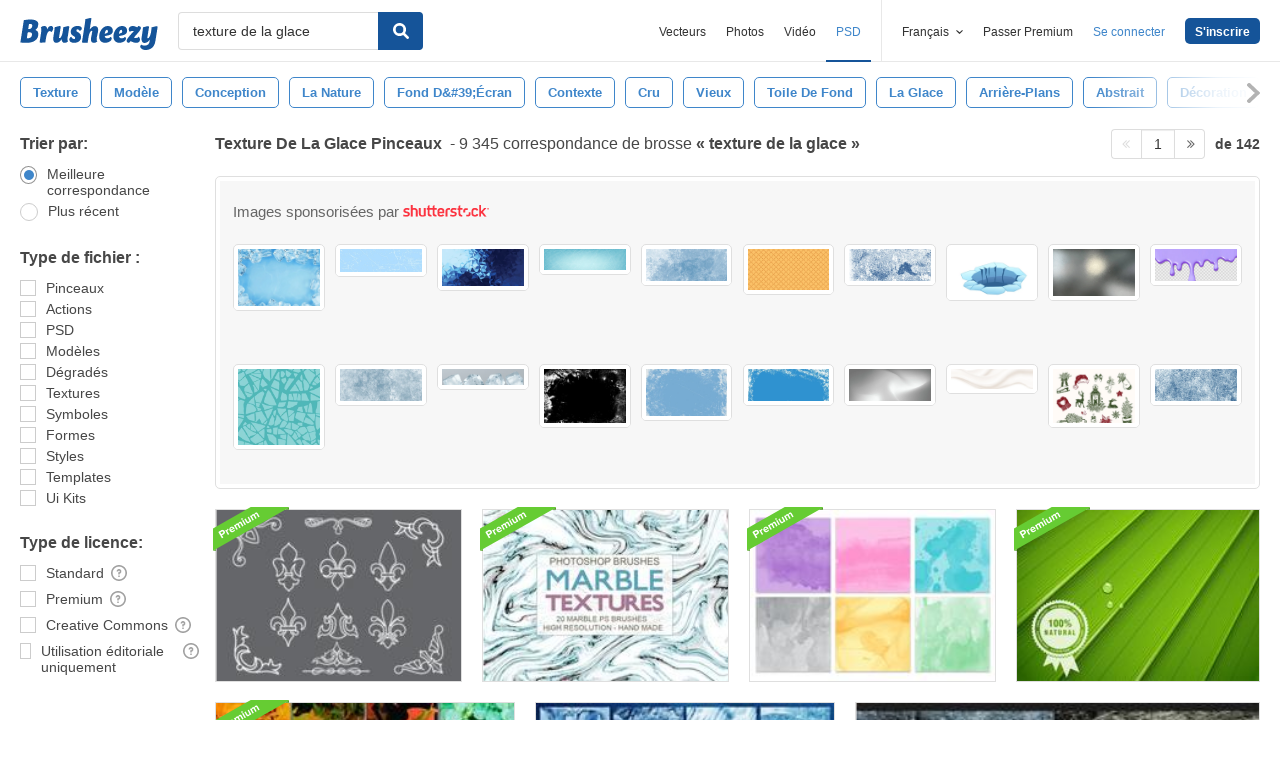

--- FILE ---
content_type: text/html; charset=utf-8
request_url: https://fr.brusheezy.com/libre/texture-de-la-glace
body_size: 45006
content:
<!DOCTYPE html>
<!--[if lt IE 7]>      <html lang="fr" xmlns:fb="http://developers.facebook.com/schema/" xmlns:og="http://opengraphprotocol.org/schema/" class="no-js lt-ie9 lt-ie8 lt-ie7"> <![endif]-->
<!--[if IE 7]>         <html lang="fr" xmlns:fb="http://developers.facebook.com/schema/" xmlns:og="http://opengraphprotocol.org/schema/" class="no-js lt-ie9 lt-ie8"> <![endif]-->
<!--[if IE 8]>         <html lang="fr" xmlns:fb="http://developers.facebook.com/schema/" xmlns:og="http://opengraphprotocol.org/schema/" class="no-js lt-ie9"> <![endif]-->
<!--[if IE 9]>         <html lang="fr" xmlns:fb="http://developers.facebook.com/schema/" xmlns:og="http://opengraphprotocol.org/schema/" class="no-js ie9"> <![endif]-->
<!--[if gt IE 9]><!--> <html lang="fr" xmlns:fb="http://developers.facebook.com/schema/" xmlns:og="http://opengraphprotocol.org/schema/" class="no-js"> <!--<![endif]-->
  <head>
	  <script type="text/javascript">window.country_code = "US";window.remote_ip_address = '3.145.14.73'</script>
              <!-- skipping hreflang -->

    
    <link rel="dns-prefetch" href="//static.brusheezy.com">
    <meta charset="utf-8">
    <meta http-equiv="X-UA-Compatible" content="IE=edge,chrome=1">
<script>window.NREUM||(NREUM={});NREUM.info={"beacon":"bam.nr-data.net","errorBeacon":"bam.nr-data.net","licenseKey":"NRJS-e38a0a5d9f3d7a161d2","applicationID":"682498450","transactionName":"J1kMFkBaWF9cREoRVwVEAQpXRhtAUVkS","queueTime":0,"applicationTime":350,"agent":""}</script>
<script>(window.NREUM||(NREUM={})).init={ajax:{deny_list:["bam.nr-data.net"]},feature_flags:["soft_nav"]};(window.NREUM||(NREUM={})).loader_config={licenseKey:"NRJS-e38a0a5d9f3d7a161d2",applicationID:"682498450",browserID:"682498528"};;/*! For license information please see nr-loader-rum-1.306.0.min.js.LICENSE.txt */
(()=>{var e,t,r={122:(e,t,r)=>{"use strict";r.d(t,{a:()=>i});var n=r(944);function i(e,t){try{if(!e||"object"!=typeof e)return(0,n.R)(3);if(!t||"object"!=typeof t)return(0,n.R)(4);const r=Object.create(Object.getPrototypeOf(t),Object.getOwnPropertyDescriptors(t)),a=0===Object.keys(r).length?e:r;for(let o in a)if(void 0!==e[o])try{if(null===e[o]){r[o]=null;continue}Array.isArray(e[o])&&Array.isArray(t[o])?r[o]=Array.from(new Set([...e[o],...t[o]])):"object"==typeof e[o]&&"object"==typeof t[o]?r[o]=i(e[o],t[o]):r[o]=e[o]}catch(e){r[o]||(0,n.R)(1,e)}return r}catch(e){(0,n.R)(2,e)}}},154:(e,t,r)=>{"use strict";r.d(t,{OF:()=>c,RI:()=>i,WN:()=>u,bv:()=>a,eN:()=>l,gm:()=>o,mw:()=>s,sb:()=>d});var n=r(863);const i="undefined"!=typeof window&&!!window.document,a="undefined"!=typeof WorkerGlobalScope&&("undefined"!=typeof self&&self instanceof WorkerGlobalScope&&self.navigator instanceof WorkerNavigator||"undefined"!=typeof globalThis&&globalThis instanceof WorkerGlobalScope&&globalThis.navigator instanceof WorkerNavigator),o=i?window:"undefined"!=typeof WorkerGlobalScope&&("undefined"!=typeof self&&self instanceof WorkerGlobalScope&&self||"undefined"!=typeof globalThis&&globalThis instanceof WorkerGlobalScope&&globalThis),s=Boolean("hidden"===o?.document?.visibilityState),c=/iPad|iPhone|iPod/.test(o.navigator?.userAgent),d=c&&"undefined"==typeof SharedWorker,u=((()=>{const e=o.navigator?.userAgent?.match(/Firefox[/\s](\d+\.\d+)/);Array.isArray(e)&&e.length>=2&&e[1]})(),Date.now()-(0,n.t)()),l=()=>"undefined"!=typeof PerformanceNavigationTiming&&o?.performance?.getEntriesByType("navigation")?.[0]?.responseStart},163:(e,t,r)=>{"use strict";r.d(t,{j:()=>E});var n=r(384),i=r(741);var a=r(555);r(860).K7.genericEvents;const o="experimental.resources",s="register",c=e=>{if(!e||"string"!=typeof e)return!1;try{document.createDocumentFragment().querySelector(e)}catch{return!1}return!0};var d=r(614),u=r(944),l=r(122);const f="[data-nr-mask]",g=e=>(0,l.a)(e,(()=>{const e={feature_flags:[],experimental:{allow_registered_children:!1,resources:!1},mask_selector:"*",block_selector:"[data-nr-block]",mask_input_options:{color:!1,date:!1,"datetime-local":!1,email:!1,month:!1,number:!1,range:!1,search:!1,tel:!1,text:!1,time:!1,url:!1,week:!1,textarea:!1,select:!1,password:!0}};return{ajax:{deny_list:void 0,block_internal:!0,enabled:!0,autoStart:!0},api:{get allow_registered_children(){return e.feature_flags.includes(s)||e.experimental.allow_registered_children},set allow_registered_children(t){e.experimental.allow_registered_children=t},duplicate_registered_data:!1},browser_consent_mode:{enabled:!1},distributed_tracing:{enabled:void 0,exclude_newrelic_header:void 0,cors_use_newrelic_header:void 0,cors_use_tracecontext_headers:void 0,allowed_origins:void 0},get feature_flags(){return e.feature_flags},set feature_flags(t){e.feature_flags=t},generic_events:{enabled:!0,autoStart:!0},harvest:{interval:30},jserrors:{enabled:!0,autoStart:!0},logging:{enabled:!0,autoStart:!0},metrics:{enabled:!0,autoStart:!0},obfuscate:void 0,page_action:{enabled:!0},page_view_event:{enabled:!0,autoStart:!0},page_view_timing:{enabled:!0,autoStart:!0},performance:{capture_marks:!1,capture_measures:!1,capture_detail:!0,resources:{get enabled(){return e.feature_flags.includes(o)||e.experimental.resources},set enabled(t){e.experimental.resources=t},asset_types:[],first_party_domains:[],ignore_newrelic:!0}},privacy:{cookies_enabled:!0},proxy:{assets:void 0,beacon:void 0},session:{expiresMs:d.wk,inactiveMs:d.BB},session_replay:{autoStart:!0,enabled:!1,preload:!1,sampling_rate:10,error_sampling_rate:100,collect_fonts:!1,inline_images:!1,fix_stylesheets:!0,mask_all_inputs:!0,get mask_text_selector(){return e.mask_selector},set mask_text_selector(t){c(t)?e.mask_selector="".concat(t,",").concat(f):""===t||null===t?e.mask_selector=f:(0,u.R)(5,t)},get block_class(){return"nr-block"},get ignore_class(){return"nr-ignore"},get mask_text_class(){return"nr-mask"},get block_selector(){return e.block_selector},set block_selector(t){c(t)?e.block_selector+=",".concat(t):""!==t&&(0,u.R)(6,t)},get mask_input_options(){return e.mask_input_options},set mask_input_options(t){t&&"object"==typeof t?e.mask_input_options={...t,password:!0}:(0,u.R)(7,t)}},session_trace:{enabled:!0,autoStart:!0},soft_navigations:{enabled:!0,autoStart:!0},spa:{enabled:!0,autoStart:!0},ssl:void 0,user_actions:{enabled:!0,elementAttributes:["id","className","tagName","type"]}}})());var p=r(154),m=r(324);let h=0;const v={buildEnv:m.F3,distMethod:m.Xs,version:m.xv,originTime:p.WN},b={consented:!1},y={appMetadata:{},get consented(){return this.session?.state?.consent||b.consented},set consented(e){b.consented=e},customTransaction:void 0,denyList:void 0,disabled:!1,harvester:void 0,isolatedBacklog:!1,isRecording:!1,loaderType:void 0,maxBytes:3e4,obfuscator:void 0,onerror:void 0,ptid:void 0,releaseIds:{},session:void 0,timeKeeper:void 0,registeredEntities:[],jsAttributesMetadata:{bytes:0},get harvestCount(){return++h}},_=e=>{const t=(0,l.a)(e,y),r=Object.keys(v).reduce((e,t)=>(e[t]={value:v[t],writable:!1,configurable:!0,enumerable:!0},e),{});return Object.defineProperties(t,r)};var w=r(701);const x=e=>{const t=e.startsWith("http");e+="/",r.p=t?e:"https://"+e};var S=r(836),k=r(241);const R={accountID:void 0,trustKey:void 0,agentID:void 0,licenseKey:void 0,applicationID:void 0,xpid:void 0},A=e=>(0,l.a)(e,R),T=new Set;function E(e,t={},r,o){let{init:s,info:c,loader_config:d,runtime:u={},exposed:l=!0}=t;if(!c){const e=(0,n.pV)();s=e.init,c=e.info,d=e.loader_config}e.init=g(s||{}),e.loader_config=A(d||{}),c.jsAttributes??={},p.bv&&(c.jsAttributes.isWorker=!0),e.info=(0,a.D)(c);const f=e.init,m=[c.beacon,c.errorBeacon];T.has(e.agentIdentifier)||(f.proxy.assets&&(x(f.proxy.assets),m.push(f.proxy.assets)),f.proxy.beacon&&m.push(f.proxy.beacon),e.beacons=[...m],function(e){const t=(0,n.pV)();Object.getOwnPropertyNames(i.W.prototype).forEach(r=>{const n=i.W.prototype[r];if("function"!=typeof n||"constructor"===n)return;let a=t[r];e[r]&&!1!==e.exposed&&"micro-agent"!==e.runtime?.loaderType&&(t[r]=(...t)=>{const n=e[r](...t);return a?a(...t):n})})}(e),(0,n.US)("activatedFeatures",w.B),e.runSoftNavOverSpa&&=!0===f.soft_navigations.enabled&&f.feature_flags.includes("soft_nav")),u.denyList=[...f.ajax.deny_list||[],...f.ajax.block_internal?m:[]],u.ptid=e.agentIdentifier,u.loaderType=r,e.runtime=_(u),T.has(e.agentIdentifier)||(e.ee=S.ee.get(e.agentIdentifier),e.exposed=l,(0,k.W)({agentIdentifier:e.agentIdentifier,drained:!!w.B?.[e.agentIdentifier],type:"lifecycle",name:"initialize",feature:void 0,data:e.config})),T.add(e.agentIdentifier)}},234:(e,t,r)=>{"use strict";r.d(t,{W:()=>a});var n=r(836),i=r(687);class a{constructor(e,t){this.agentIdentifier=e,this.ee=n.ee.get(e),this.featureName=t,this.blocked=!1}deregisterDrain(){(0,i.x3)(this.agentIdentifier,this.featureName)}}},241:(e,t,r)=>{"use strict";r.d(t,{W:()=>a});var n=r(154);const i="newrelic";function a(e={}){try{n.gm.dispatchEvent(new CustomEvent(i,{detail:e}))}catch(e){}}},261:(e,t,r)=>{"use strict";r.d(t,{$9:()=>d,BL:()=>s,CH:()=>g,Dl:()=>_,Fw:()=>y,PA:()=>h,Pl:()=>n,Pv:()=>k,Tb:()=>l,U2:()=>a,V1:()=>S,Wb:()=>x,bt:()=>b,cD:()=>v,d3:()=>w,dT:()=>c,eY:()=>p,fF:()=>f,hG:()=>i,k6:()=>o,nb:()=>m,o5:()=>u});const n="api-",i="addPageAction",a="addToTrace",o="addRelease",s="finished",c="interaction",d="log",u="noticeError",l="pauseReplay",f="recordCustomEvent",g="recordReplay",p="register",m="setApplicationVersion",h="setCurrentRouteName",v="setCustomAttribute",b="setErrorHandler",y="setPageViewName",_="setUserId",w="start",x="wrapLogger",S="measure",k="consent"},289:(e,t,r)=>{"use strict";r.d(t,{GG:()=>o,Qr:()=>c,sB:()=>s});var n=r(878),i=r(389);function a(){return"undefined"==typeof document||"complete"===document.readyState}function o(e,t){if(a())return e();const r=(0,i.J)(e),o=setInterval(()=>{a()&&(clearInterval(o),r())},500);(0,n.sp)("load",r,t)}function s(e){if(a())return e();(0,n.DD)("DOMContentLoaded",e)}function c(e){if(a())return e();(0,n.sp)("popstate",e)}},324:(e,t,r)=>{"use strict";r.d(t,{F3:()=>i,Xs:()=>a,xv:()=>n});const n="1.306.0",i="PROD",a="CDN"},374:(e,t,r)=>{r.nc=(()=>{try{return document?.currentScript?.nonce}catch(e){}return""})()},384:(e,t,r)=>{"use strict";r.d(t,{NT:()=>o,US:()=>u,Zm:()=>s,bQ:()=>d,dV:()=>c,pV:()=>l});var n=r(154),i=r(863),a=r(910);const o={beacon:"bam.nr-data.net",errorBeacon:"bam.nr-data.net"};function s(){return n.gm.NREUM||(n.gm.NREUM={}),void 0===n.gm.newrelic&&(n.gm.newrelic=n.gm.NREUM),n.gm.NREUM}function c(){let e=s();return e.o||(e.o={ST:n.gm.setTimeout,SI:n.gm.setImmediate||n.gm.setInterval,CT:n.gm.clearTimeout,XHR:n.gm.XMLHttpRequest,REQ:n.gm.Request,EV:n.gm.Event,PR:n.gm.Promise,MO:n.gm.MutationObserver,FETCH:n.gm.fetch,WS:n.gm.WebSocket},(0,a.i)(...Object.values(e.o))),e}function d(e,t){let r=s();r.initializedAgents??={},t.initializedAt={ms:(0,i.t)(),date:new Date},r.initializedAgents[e]=t}function u(e,t){s()[e]=t}function l(){return function(){let e=s();const t=e.info||{};e.info={beacon:o.beacon,errorBeacon:o.errorBeacon,...t}}(),function(){let e=s();const t=e.init||{};e.init={...t}}(),c(),function(){let e=s();const t=e.loader_config||{};e.loader_config={...t}}(),s()}},389:(e,t,r)=>{"use strict";function n(e,t=500,r={}){const n=r?.leading||!1;let i;return(...r)=>{n&&void 0===i&&(e.apply(this,r),i=setTimeout(()=>{i=clearTimeout(i)},t)),n||(clearTimeout(i),i=setTimeout(()=>{e.apply(this,r)},t))}}function i(e){let t=!1;return(...r)=>{t||(t=!0,e.apply(this,r))}}r.d(t,{J:()=>i,s:()=>n})},555:(e,t,r)=>{"use strict";r.d(t,{D:()=>s,f:()=>o});var n=r(384),i=r(122);const a={beacon:n.NT.beacon,errorBeacon:n.NT.errorBeacon,licenseKey:void 0,applicationID:void 0,sa:void 0,queueTime:void 0,applicationTime:void 0,ttGuid:void 0,user:void 0,account:void 0,product:void 0,extra:void 0,jsAttributes:{},userAttributes:void 0,atts:void 0,transactionName:void 0,tNamePlain:void 0};function o(e){try{return!!e.licenseKey&&!!e.errorBeacon&&!!e.applicationID}catch(e){return!1}}const s=e=>(0,i.a)(e,a)},566:(e,t,r)=>{"use strict";r.d(t,{LA:()=>s,bz:()=>o});var n=r(154);const i="xxxxxxxx-xxxx-4xxx-yxxx-xxxxxxxxxxxx";function a(e,t){return e?15&e[t]:16*Math.random()|0}function o(){const e=n.gm?.crypto||n.gm?.msCrypto;let t,r=0;return e&&e.getRandomValues&&(t=e.getRandomValues(new Uint8Array(30))),i.split("").map(e=>"x"===e?a(t,r++).toString(16):"y"===e?(3&a()|8).toString(16):e).join("")}function s(e){const t=n.gm?.crypto||n.gm?.msCrypto;let r,i=0;t&&t.getRandomValues&&(r=t.getRandomValues(new Uint8Array(e)));const o=[];for(var s=0;s<e;s++)o.push(a(r,i++).toString(16));return o.join("")}},606:(e,t,r)=>{"use strict";r.d(t,{i:()=>a});var n=r(908);a.on=o;var i=a.handlers={};function a(e,t,r,a){o(a||n.d,i,e,t,r)}function o(e,t,r,i,a){a||(a="feature"),e||(e=n.d);var o=t[a]=t[a]||{};(o[r]=o[r]||[]).push([e,i])}},607:(e,t,r)=>{"use strict";r.d(t,{W:()=>n});const n=(0,r(566).bz)()},614:(e,t,r)=>{"use strict";r.d(t,{BB:()=>o,H3:()=>n,g:()=>d,iL:()=>c,tS:()=>s,uh:()=>i,wk:()=>a});const n="NRBA",i="SESSION",a=144e5,o=18e5,s={STARTED:"session-started",PAUSE:"session-pause",RESET:"session-reset",RESUME:"session-resume",UPDATE:"session-update"},c={SAME_TAB:"same-tab",CROSS_TAB:"cross-tab"},d={OFF:0,FULL:1,ERROR:2}},630:(e,t,r)=>{"use strict";r.d(t,{T:()=>n});const n=r(860).K7.pageViewEvent},646:(e,t,r)=>{"use strict";r.d(t,{y:()=>n});class n{constructor(e){this.contextId=e}}},687:(e,t,r)=>{"use strict";r.d(t,{Ak:()=>d,Ze:()=>f,x3:()=>u});var n=r(241),i=r(836),a=r(606),o=r(860),s=r(646);const c={};function d(e,t){const r={staged:!1,priority:o.P3[t]||0};l(e),c[e].get(t)||c[e].set(t,r)}function u(e,t){e&&c[e]&&(c[e].get(t)&&c[e].delete(t),p(e,t,!1),c[e].size&&g(e))}function l(e){if(!e)throw new Error("agentIdentifier required");c[e]||(c[e]=new Map)}function f(e="",t="feature",r=!1){if(l(e),!e||!c[e].get(t)||r)return p(e,t);c[e].get(t).staged=!0,g(e)}function g(e){const t=Array.from(c[e]);t.every(([e,t])=>t.staged)&&(t.sort((e,t)=>e[1].priority-t[1].priority),t.forEach(([t])=>{c[e].delete(t),p(e,t)}))}function p(e,t,r=!0){const o=e?i.ee.get(e):i.ee,c=a.i.handlers;if(!o.aborted&&o.backlog&&c){if((0,n.W)({agentIdentifier:e,type:"lifecycle",name:"drain",feature:t}),r){const e=o.backlog[t],r=c[t];if(r){for(let t=0;e&&t<e.length;++t)m(e[t],r);Object.entries(r).forEach(([e,t])=>{Object.values(t||{}).forEach(t=>{t[0]?.on&&t[0]?.context()instanceof s.y&&t[0].on(e,t[1])})})}}o.isolatedBacklog||delete c[t],o.backlog[t]=null,o.emit("drain-"+t,[])}}function m(e,t){var r=e[1];Object.values(t[r]||{}).forEach(t=>{var r=e[0];if(t[0]===r){var n=t[1],i=e[3],a=e[2];n.apply(i,a)}})}},699:(e,t,r)=>{"use strict";r.d(t,{It:()=>a,KC:()=>s,No:()=>i,qh:()=>o});var n=r(860);const i=16e3,a=1e6,o="SESSION_ERROR",s={[n.K7.logging]:!0,[n.K7.genericEvents]:!1,[n.K7.jserrors]:!1,[n.K7.ajax]:!1}},701:(e,t,r)=>{"use strict";r.d(t,{B:()=>a,t:()=>o});var n=r(241);const i=new Set,a={};function o(e,t){const r=t.agentIdentifier;a[r]??={},e&&"object"==typeof e&&(i.has(r)||(t.ee.emit("rumresp",[e]),a[r]=e,i.add(r),(0,n.W)({agentIdentifier:r,loaded:!0,drained:!0,type:"lifecycle",name:"load",feature:void 0,data:e})))}},741:(e,t,r)=>{"use strict";r.d(t,{W:()=>a});var n=r(944),i=r(261);class a{#e(e,...t){if(this[e]!==a.prototype[e])return this[e](...t);(0,n.R)(35,e)}addPageAction(e,t){return this.#e(i.hG,e,t)}register(e){return this.#e(i.eY,e)}recordCustomEvent(e,t){return this.#e(i.fF,e,t)}setPageViewName(e,t){return this.#e(i.Fw,e,t)}setCustomAttribute(e,t,r){return this.#e(i.cD,e,t,r)}noticeError(e,t){return this.#e(i.o5,e,t)}setUserId(e){return this.#e(i.Dl,e)}setApplicationVersion(e){return this.#e(i.nb,e)}setErrorHandler(e){return this.#e(i.bt,e)}addRelease(e,t){return this.#e(i.k6,e,t)}log(e,t){return this.#e(i.$9,e,t)}start(){return this.#e(i.d3)}finished(e){return this.#e(i.BL,e)}recordReplay(){return this.#e(i.CH)}pauseReplay(){return this.#e(i.Tb)}addToTrace(e){return this.#e(i.U2,e)}setCurrentRouteName(e){return this.#e(i.PA,e)}interaction(e){return this.#e(i.dT,e)}wrapLogger(e,t,r){return this.#e(i.Wb,e,t,r)}measure(e,t){return this.#e(i.V1,e,t)}consent(e){return this.#e(i.Pv,e)}}},782:(e,t,r)=>{"use strict";r.d(t,{T:()=>n});const n=r(860).K7.pageViewTiming},836:(e,t,r)=>{"use strict";r.d(t,{P:()=>s,ee:()=>c});var n=r(384),i=r(990),a=r(646),o=r(607);const s="nr@context:".concat(o.W),c=function e(t,r){var n={},o={},u={},l=!1;try{l=16===r.length&&d.initializedAgents?.[r]?.runtime.isolatedBacklog}catch(e){}var f={on:p,addEventListener:p,removeEventListener:function(e,t){var r=n[e];if(!r)return;for(var i=0;i<r.length;i++)r[i]===t&&r.splice(i,1)},emit:function(e,r,n,i,a){!1!==a&&(a=!0);if(c.aborted&&!i)return;t&&a&&t.emit(e,r,n);var s=g(n);m(e).forEach(e=>{e.apply(s,r)});var d=v()[o[e]];d&&d.push([f,e,r,s]);return s},get:h,listeners:m,context:g,buffer:function(e,t){const r=v();if(t=t||"feature",f.aborted)return;Object.entries(e||{}).forEach(([e,n])=>{o[n]=t,t in r||(r[t]=[])})},abort:function(){f._aborted=!0,Object.keys(f.backlog).forEach(e=>{delete f.backlog[e]})},isBuffering:function(e){return!!v()[o[e]]},debugId:r,backlog:l?{}:t&&"object"==typeof t.backlog?t.backlog:{},isolatedBacklog:l};return Object.defineProperty(f,"aborted",{get:()=>{let e=f._aborted||!1;return e||(t&&(e=t.aborted),e)}}),f;function g(e){return e&&e instanceof a.y?e:e?(0,i.I)(e,s,()=>new a.y(s)):new a.y(s)}function p(e,t){n[e]=m(e).concat(t)}function m(e){return n[e]||[]}function h(t){return u[t]=u[t]||e(f,t)}function v(){return f.backlog}}(void 0,"globalEE"),d=(0,n.Zm)();d.ee||(d.ee=c)},843:(e,t,r)=>{"use strict";r.d(t,{G:()=>a,u:()=>i});var n=r(878);function i(e,t=!1,r,i){(0,n.DD)("visibilitychange",function(){if(t)return void("hidden"===document.visibilityState&&e());e(document.visibilityState)},r,i)}function a(e,t,r){(0,n.sp)("pagehide",e,t,r)}},860:(e,t,r)=>{"use strict";r.d(t,{$J:()=>u,K7:()=>c,P3:()=>d,XX:()=>i,Yy:()=>s,df:()=>a,qY:()=>n,v4:()=>o});const n="events",i="jserrors",a="browser/blobs",o="rum",s="browser/logs",c={ajax:"ajax",genericEvents:"generic_events",jserrors:i,logging:"logging",metrics:"metrics",pageAction:"page_action",pageViewEvent:"page_view_event",pageViewTiming:"page_view_timing",sessionReplay:"session_replay",sessionTrace:"session_trace",softNav:"soft_navigations",spa:"spa"},d={[c.pageViewEvent]:1,[c.pageViewTiming]:2,[c.metrics]:3,[c.jserrors]:4,[c.spa]:5,[c.ajax]:6,[c.sessionTrace]:7,[c.softNav]:8,[c.sessionReplay]:9,[c.logging]:10,[c.genericEvents]:11},u={[c.pageViewEvent]:o,[c.pageViewTiming]:n,[c.ajax]:n,[c.spa]:n,[c.softNav]:n,[c.metrics]:i,[c.jserrors]:i,[c.sessionTrace]:a,[c.sessionReplay]:a,[c.logging]:s,[c.genericEvents]:"ins"}},863:(e,t,r)=>{"use strict";function n(){return Math.floor(performance.now())}r.d(t,{t:()=>n})},878:(e,t,r)=>{"use strict";function n(e,t){return{capture:e,passive:!1,signal:t}}function i(e,t,r=!1,i){window.addEventListener(e,t,n(r,i))}function a(e,t,r=!1,i){document.addEventListener(e,t,n(r,i))}r.d(t,{DD:()=>a,jT:()=>n,sp:()=>i})},908:(e,t,r)=>{"use strict";r.d(t,{d:()=>n,p:()=>i});var n=r(836).ee.get("handle");function i(e,t,r,i,a){a?(a.buffer([e],i),a.emit(e,t,r)):(n.buffer([e],i),n.emit(e,t,r))}},910:(e,t,r)=>{"use strict";r.d(t,{i:()=>a});var n=r(944);const i=new Map;function a(...e){return e.every(e=>{if(i.has(e))return i.get(e);const t="function"==typeof e?e.toString():"",r=t.includes("[native code]"),a=t.includes("nrWrapper");return r||a||(0,n.R)(64,e?.name||t),i.set(e,r),r})}},944:(e,t,r)=>{"use strict";r.d(t,{R:()=>i});var n=r(241);function i(e,t){"function"==typeof console.debug&&(console.debug("New Relic Warning: https://github.com/newrelic/newrelic-browser-agent/blob/main/docs/warning-codes.md#".concat(e),t),(0,n.W)({agentIdentifier:null,drained:null,type:"data",name:"warn",feature:"warn",data:{code:e,secondary:t}}))}},969:(e,t,r)=>{"use strict";r.d(t,{TZ:()=>n,XG:()=>s,rs:()=>i,xV:()=>o,z_:()=>a});const n=r(860).K7.metrics,i="sm",a="cm",o="storeSupportabilityMetrics",s="storeEventMetrics"},990:(e,t,r)=>{"use strict";r.d(t,{I:()=>i});var n=Object.prototype.hasOwnProperty;function i(e,t,r){if(n.call(e,t))return e[t];var i=r();if(Object.defineProperty&&Object.keys)try{return Object.defineProperty(e,t,{value:i,writable:!0,enumerable:!1}),i}catch(e){}return e[t]=i,i}}},n={};function i(e){var t=n[e];if(void 0!==t)return t.exports;var a=n[e]={exports:{}};return r[e](a,a.exports,i),a.exports}i.m=r,i.d=(e,t)=>{for(var r in t)i.o(t,r)&&!i.o(e,r)&&Object.defineProperty(e,r,{enumerable:!0,get:t[r]})},i.f={},i.e=e=>Promise.all(Object.keys(i.f).reduce((t,r)=>(i.f[r](e,t),t),[])),i.u=e=>"nr-rum-1.306.0.min.js",i.o=(e,t)=>Object.prototype.hasOwnProperty.call(e,t),e={},t="NRBA-1.306.0.PROD:",i.l=(r,n,a,o)=>{if(e[r])e[r].push(n);else{var s,c;if(void 0!==a)for(var d=document.getElementsByTagName("script"),u=0;u<d.length;u++){var l=d[u];if(l.getAttribute("src")==r||l.getAttribute("data-webpack")==t+a){s=l;break}}if(!s){c=!0;var f={296:"sha512-XHJAyYwsxAD4jnOFenBf2aq49/pv28jKOJKs7YGQhagYYI2Zk8nHflZPdd7WiilkmEkgIZQEFX4f1AJMoyzKwA=="};(s=document.createElement("script")).charset="utf-8",i.nc&&s.setAttribute("nonce",i.nc),s.setAttribute("data-webpack",t+a),s.src=r,0!==s.src.indexOf(window.location.origin+"/")&&(s.crossOrigin="anonymous"),f[o]&&(s.integrity=f[o])}e[r]=[n];var g=(t,n)=>{s.onerror=s.onload=null,clearTimeout(p);var i=e[r];if(delete e[r],s.parentNode&&s.parentNode.removeChild(s),i&&i.forEach(e=>e(n)),t)return t(n)},p=setTimeout(g.bind(null,void 0,{type:"timeout",target:s}),12e4);s.onerror=g.bind(null,s.onerror),s.onload=g.bind(null,s.onload),c&&document.head.appendChild(s)}},i.r=e=>{"undefined"!=typeof Symbol&&Symbol.toStringTag&&Object.defineProperty(e,Symbol.toStringTag,{value:"Module"}),Object.defineProperty(e,"__esModule",{value:!0})},i.p="https://js-agent.newrelic.com/",(()=>{var e={374:0,840:0};i.f.j=(t,r)=>{var n=i.o(e,t)?e[t]:void 0;if(0!==n)if(n)r.push(n[2]);else{var a=new Promise((r,i)=>n=e[t]=[r,i]);r.push(n[2]=a);var o=i.p+i.u(t),s=new Error;i.l(o,r=>{if(i.o(e,t)&&(0!==(n=e[t])&&(e[t]=void 0),n)){var a=r&&("load"===r.type?"missing":r.type),o=r&&r.target&&r.target.src;s.message="Loading chunk "+t+" failed: ("+a+": "+o+")",s.name="ChunkLoadError",s.type=a,s.request=o,n[1](s)}},"chunk-"+t,t)}};var t=(t,r)=>{var n,a,[o,s,c]=r,d=0;if(o.some(t=>0!==e[t])){for(n in s)i.o(s,n)&&(i.m[n]=s[n]);if(c)c(i)}for(t&&t(r);d<o.length;d++)a=o[d],i.o(e,a)&&e[a]&&e[a][0](),e[a]=0},r=self["webpackChunk:NRBA-1.306.0.PROD"]=self["webpackChunk:NRBA-1.306.0.PROD"]||[];r.forEach(t.bind(null,0)),r.push=t.bind(null,r.push.bind(r))})(),(()=>{"use strict";i(374);var e=i(566),t=i(741);class r extends t.W{agentIdentifier=(0,e.LA)(16)}var n=i(860);const a=Object.values(n.K7);var o=i(163);var s=i(908),c=i(863),d=i(261),u=i(241),l=i(944),f=i(701),g=i(969);function p(e,t,i,a){const o=a||i;!o||o[e]&&o[e]!==r.prototype[e]||(o[e]=function(){(0,s.p)(g.xV,["API/"+e+"/called"],void 0,n.K7.metrics,i.ee),(0,u.W)({agentIdentifier:i.agentIdentifier,drained:!!f.B?.[i.agentIdentifier],type:"data",name:"api",feature:d.Pl+e,data:{}});try{return t.apply(this,arguments)}catch(e){(0,l.R)(23,e)}})}function m(e,t,r,n,i){const a=e.info;null===r?delete a.jsAttributes[t]:a.jsAttributes[t]=r,(i||null===r)&&(0,s.p)(d.Pl+n,[(0,c.t)(),t,r],void 0,"session",e.ee)}var h=i(687),v=i(234),b=i(289),y=i(154),_=i(384);const w=e=>y.RI&&!0===e?.privacy.cookies_enabled;function x(e){return!!(0,_.dV)().o.MO&&w(e)&&!0===e?.session_trace.enabled}var S=i(389),k=i(699);class R extends v.W{constructor(e,t){super(e.agentIdentifier,t),this.agentRef=e,this.abortHandler=void 0,this.featAggregate=void 0,this.loadedSuccessfully=void 0,this.onAggregateImported=new Promise(e=>{this.loadedSuccessfully=e}),this.deferred=Promise.resolve(),!1===e.init[this.featureName].autoStart?this.deferred=new Promise((t,r)=>{this.ee.on("manual-start-all",(0,S.J)(()=>{(0,h.Ak)(e.agentIdentifier,this.featureName),t()}))}):(0,h.Ak)(e.agentIdentifier,t)}importAggregator(e,t,r={}){if(this.featAggregate)return;const n=async()=>{let n;await this.deferred;try{if(w(e.init)){const{setupAgentSession:t}=await i.e(296).then(i.bind(i,305));n=t(e)}}catch(e){(0,l.R)(20,e),this.ee.emit("internal-error",[e]),(0,s.p)(k.qh,[e],void 0,this.featureName,this.ee)}try{if(!this.#t(this.featureName,n,e.init))return(0,h.Ze)(this.agentIdentifier,this.featureName),void this.loadedSuccessfully(!1);const{Aggregate:i}=await t();this.featAggregate=new i(e,r),e.runtime.harvester.initializedAggregates.push(this.featAggregate),this.loadedSuccessfully(!0)}catch(e){(0,l.R)(34,e),this.abortHandler?.(),(0,h.Ze)(this.agentIdentifier,this.featureName,!0),this.loadedSuccessfully(!1),this.ee&&this.ee.abort()}};y.RI?(0,b.GG)(()=>n(),!0):n()}#t(e,t,r){if(this.blocked)return!1;switch(e){case n.K7.sessionReplay:return x(r)&&!!t;case n.K7.sessionTrace:return!!t;default:return!0}}}var A=i(630),T=i(614);class E extends R{static featureName=A.T;constructor(e){var t;super(e,A.T),this.setupInspectionEvents(e.agentIdentifier),t=e,p(d.Fw,function(e,r){"string"==typeof e&&("/"!==e.charAt(0)&&(e="/"+e),t.runtime.customTransaction=(r||"http://custom.transaction")+e,(0,s.p)(d.Pl+d.Fw,[(0,c.t)()],void 0,void 0,t.ee))},t),this.importAggregator(e,()=>i.e(296).then(i.bind(i,943)))}setupInspectionEvents(e){const t=(t,r)=>{t&&(0,u.W)({agentIdentifier:e,timeStamp:t.timeStamp,loaded:"complete"===t.target.readyState,type:"window",name:r,data:t.target.location+""})};(0,b.sB)(e=>{t(e,"DOMContentLoaded")}),(0,b.GG)(e=>{t(e,"load")}),(0,b.Qr)(e=>{t(e,"navigate")}),this.ee.on(T.tS.UPDATE,(t,r)=>{(0,u.W)({agentIdentifier:e,type:"lifecycle",name:"session",data:r})})}}var N=i(843),I=i(782);class j extends R{static featureName=I.T;constructor(e){super(e,I.T),y.RI&&((0,N.u)(()=>(0,s.p)("docHidden",[(0,c.t)()],void 0,I.T,this.ee),!0),(0,N.G)(()=>(0,s.p)("winPagehide",[(0,c.t)()],void 0,I.T,this.ee)),this.importAggregator(e,()=>i.e(296).then(i.bind(i,117))))}}class P extends R{static featureName=g.TZ;constructor(e){super(e,g.TZ),y.RI&&document.addEventListener("securitypolicyviolation",e=>{(0,s.p)(g.xV,["Generic/CSPViolation/Detected"],void 0,this.featureName,this.ee)}),this.importAggregator(e,()=>i.e(296).then(i.bind(i,623)))}}new class extends r{constructor(e){var t;(super(),y.gm)?(this.features={},(0,_.bQ)(this.agentIdentifier,this),this.desiredFeatures=new Set(e.features||[]),this.desiredFeatures.add(E),this.runSoftNavOverSpa=[...this.desiredFeatures].some(e=>e.featureName===n.K7.softNav),(0,o.j)(this,e,e.loaderType||"agent"),t=this,p(d.cD,function(e,r,n=!1){if("string"==typeof e){if(["string","number","boolean"].includes(typeof r)||null===r)return m(t,e,r,d.cD,n);(0,l.R)(40,typeof r)}else(0,l.R)(39,typeof e)},t),function(e){p(d.Dl,function(t){if("string"==typeof t||null===t)return m(e,"enduser.id",t,d.Dl,!0);(0,l.R)(41,typeof t)},e)}(this),function(e){p(d.nb,function(t){if("string"==typeof t||null===t)return m(e,"application.version",t,d.nb,!1);(0,l.R)(42,typeof t)},e)}(this),function(e){p(d.d3,function(){e.ee.emit("manual-start-all")},e)}(this),function(e){p(d.Pv,function(t=!0){if("boolean"==typeof t){if((0,s.p)(d.Pl+d.Pv,[t],void 0,"session",e.ee),e.runtime.consented=t,t){const t=e.features.page_view_event;t.onAggregateImported.then(e=>{const r=t.featAggregate;e&&!r.sentRum&&r.sendRum()})}}else(0,l.R)(65,typeof t)},e)}(this),this.run()):(0,l.R)(21)}get config(){return{info:this.info,init:this.init,loader_config:this.loader_config,runtime:this.runtime}}get api(){return this}run(){try{const e=function(e){const t={};return a.forEach(r=>{t[r]=!!e[r]?.enabled}),t}(this.init),t=[...this.desiredFeatures];t.sort((e,t)=>n.P3[e.featureName]-n.P3[t.featureName]),t.forEach(t=>{if(!e[t.featureName]&&t.featureName!==n.K7.pageViewEvent)return;if(this.runSoftNavOverSpa&&t.featureName===n.K7.spa)return;if(!this.runSoftNavOverSpa&&t.featureName===n.K7.softNav)return;const r=function(e){switch(e){case n.K7.ajax:return[n.K7.jserrors];case n.K7.sessionTrace:return[n.K7.ajax,n.K7.pageViewEvent];case n.K7.sessionReplay:return[n.K7.sessionTrace];case n.K7.pageViewTiming:return[n.K7.pageViewEvent];default:return[]}}(t.featureName).filter(e=>!(e in this.features));r.length>0&&(0,l.R)(36,{targetFeature:t.featureName,missingDependencies:r}),this.features[t.featureName]=new t(this)})}catch(e){(0,l.R)(22,e);for(const e in this.features)this.features[e].abortHandler?.();const t=(0,_.Zm)();delete t.initializedAgents[this.agentIdentifier]?.features,delete this.sharedAggregator;return t.ee.get(this.agentIdentifier).abort(),!1}}}({features:[E,j,P],loaderType:"lite"})})()})();</script>
    <meta name="viewport" content="width=device-width, initial-scale=1.0, minimum-scale=1.0" />
    <title>Texture De La Glace Gratuit Pinceaux - (9 345 Telechargements Gratuit)</title>
<meta content="9 345 Meilleur Texture De La Glace Gratuit Pinceau Téléchargements de la communauté Vecteezy. Texture De La Glace Gratuit Pinceaux sous licence creative commons, source ouverte et bien plus !" name="description" />
<meta content="Brusheezy" property="og:site_name" />
<meta content="Texture De La Glace Gratuit Pinceaux - (9 345 Telechargements Gratuit)" property="og:title" />
<meta content="https://fr.brusheezy.com/libre/texture-de-la-glace" property="og:url" />
<meta content="fr_FR" property="og:locale" />
<meta content="en_US" property="og:locale:alternate" />
<meta content="de_DE" property="og:locale:alternate" />
<meta content="es_ES" property="og:locale:alternate" />
<meta content="nl_NL" property="og:locale:alternate" />
<meta content="pt_BR" property="og:locale:alternate" />
<meta content="sv_SE" property="og:locale:alternate" />
<meta content="https://static.brusheezy.com/system/resources/previews/000/059/505/original/ice-freeze-texture-ps-brushes.jpg" property="og:image" />
    <link href="/favicon.ico" rel="shortcut icon"></link><link href="/favicon.png" rel="icon" sizes="48x48" type="image/png"></link><link href="/apple-touch-icon-precomposed.png" rel="apple-touch-icon-precomposed"></link>
    <link href="https://maxcdn.bootstrapcdn.com/font-awesome/4.6.3/css/font-awesome.min.css" media="screen" rel="stylesheet" type="text/css" />
    <script src="https://static.brusheezy.com/assets/modernizr.custom.83825-93372fb200ead74f1d44254d993c5440.js" type="text/javascript"></script>
    <link href="https://static.brusheezy.com/assets/application-e6fc89b3e1f8c6290743690971644994.css" media="screen" rel="stylesheet" type="text/css" />
    <link href="https://static.brusheezy.com/assets/print-ac38768f09270df2214d2c500c647adc.css" media="print" rel="stylesheet" type="text/css" />
    <link href="https://feeds.feedburner.com/eezyinc/brusheezy-images" rel="alternate" title="RSS" type="application/rss+xml" />

          <link rel="canonical" href="https://fr.brusheezy.com/libre/texture-de-la-glace">


    <meta content="authenticity_token" name="csrf-param" />
<meta content="f+7iOHlmJ1rAPKaFDkMOLTcfce8t80fPwhVvzC1oR7I=" name="csrf-token" />
    <!-- Begin TextBlock "HTML - Head" -->
<meta name="google-site-verification" content="pfGHD8M12iD8MZoiUsSycicUuSitnj2scI2cB_MvoYw" />
<meta name="google-site-verification" content="b4_frnI9j9l6Hs7d1QntimjvrZOtJ8x8ykl7RfeJS2Y" />
<meta name="tinfoil-site-verification" content="6d4a376b35cc11699dd86a787c7b5ae10b5c70f0" />
<meta name="msvalidate.01" content="9E7A3F56C01FB9B69FCDD1FBD287CAE4" />
<meta name="p:domain_verify" content="e95f03b955f8191de30e476f8527821e"/>
<meta property="fb:page_id" content="111431139680" />
<meta name="google" content="nositelinkssearchbox" />
<meta name="referrer" content="unsafe-url" />
<!--<script type="text/javascript" src="http://api.xeezy.com/api.min.js"></script>-->
<!--<script async src="//cdn-s2s.buysellads.net/pub/brusheezy.js" data-cfasync="false"></script>-->
<link href="https://plus.google.com/116840303500574370724" rel="publisher" />

<script>
  var iStockCoupon = { 
    // --- ADMIN CONIG----
    Code: 'EEZYOFF14', 
    Message: 'Hurry! Offer Expires 10/31/2013',
    // -------------------

    showPopup: function() {
      var win = window.open("", "istock-sale", "width=520,height=320");
      var wrap = win.document.createElement('div'); 
      wrap.setAttribute('class', 'sale-wrapper');
      
      var logo = win.document.createElement('img');
      logo.setAttribute('src', '//static.vecteezy.com/system/assets/asset_files/000/000/171/original/new-istock-logo.jpg');
      wrap.appendChild(logo);
      
      var code = win.document.createElement('div');
      code.setAttribute('class','code');
      code.appendChild(win.document.createTextNode(iStockCoupon.Code));
      wrap.appendChild(code);
      
      var expires = win.document.createElement('div');
      expires.setAttribute('class','expire');
      expires.appendChild(win.document.createTextNode(iStockCoupon.Message));
      wrap.appendChild(expires);
      
      var close = win.document.createElement('a');
      close.setAttribute('href', '#');
      close.appendChild(win.document.createTextNode('Close Window'));
      wrap.appendChild(close);
      
      var style = win.document.createElement('style');
      close.setAttribute('onclick', 'window.close()');
  
      style.appendChild(win.document.createTextNode("a{margin-top: 40px;display:block;font-size:12px;color:rgb(73,149,203);text-decoration:none;} .expire{margin-top:16px;color: rgb(81,81,81);font-size:24px;} .code{margin-top:20px;font-size:50px;font-weight:700;text-transform:uppercase;} img{margin-top:44px;} body{padding:0;margin:0;text-align:center;font-family:sans-serif;} .sale-wrapper{height:288px;border:16px solid #a1a1a1;}"));
      win.document.body.appendChild(style);
      win.document.body.appendChild(wrap);        
    },
  };

</script>
<script src="https://cdn.optimizely.com/js/168948327.js"></script>

<script>var AdminHideEezyPremiumPopup = false</script>
<!-- TradeDoubler site verification 2802548 -->



<!-- End TextBlock "HTML - Head" -->
      <link href="https://static.brusheezy.com/assets/splittests/new_search_ui-418ee10ba4943587578300e2dfed9bdf.css" media="screen" rel="stylesheet" type="text/css" />

  <script type="text/javascript">
    window.searchScope = 'External';
  </script>
    <link rel="next" href="https://fr.brusheezy.com/libre/texture-de-la-glace?page=2" />


    <script type="application/ld+json">
      {
        "@context": "http://schema.org",
        "@type": "WebSite",
        "name": "brusheezy",
        "url": "https://www.brusheezy.com"
      }
   </script>

    <script type="application/ld+json">
      {
      "@context": "http://schema.org",
      "@type": "Organization",
      "url": "https://www.brusheezy.com",
      "logo": "https://static.brusheezy.com/assets/structured_data/brusheezy-logo-63a0370ba72197d03d41c8ee2a3fe30d.svg",
      "sameAs": [
        "https://www.facebook.com/brusheezy",
        "https://twitter.com/brusheezy",
        "https://pinterest.com/brusheezy/",
        "https://www.youtube.com/EezyInc",
        "https://instagram.com/eezy/",
        "https://www.snapchat.com/add/eezy",
        "https://google.com/+brusheezy"
      ]
     }
    </script>

    <script src="https://static.brusheezy.com/assets/sp-32e34cb9c56d3cd62718aba7a1338855.js" type="text/javascript"></script>
<script type="text/javascript">
  document.addEventListener('DOMContentLoaded', function() {
    snowplow('newTracker', 'sp', 'a.vecteezy.com', {
      appId: 'brusheezy_production',
      discoverRootDomain: true,
      eventMethod: 'beacon',
      cookieSameSite: 'Lax',
      context: {
        webPage: true,
        performanceTiming: true,
        gaCookies: true,
        geolocation: false
      }
    });
    snowplow('setUserIdFromCookie', 'rollout');
    snowplow('enableActivityTracking', {minimumVisitLength: 10, heartbeatDelay: 10});
    snowplow('enableLinkClickTracking');
    snowplow('trackPageView');
  });
</script>

  </head>

  <body class="proper-sticky-ads   full-width-search fullwidth has-sticky-header redesign-layout searches-show"
        data-site="brusheezy">
    
<link rel="preconnect" href="https://a.pub.network/" crossorigin />
<link rel="preconnect" href="https://b.pub.network/" crossorigin />
<link rel="preconnect" href="https://c.pub.network/" crossorigin />
<link rel="preconnect" href="https://d.pub.network/" crossorigin />
<link rel="preconnect" href="https://c.amazon-adsystem.com" crossorigin />
<link rel="preconnect" href="https://s.amazon-adsystem.com" crossorigin />
<link rel="preconnect" href="https://secure.quantserve.com/" crossorigin />
<link rel="preconnect" href="https://rules.quantcount.com/" crossorigin />
<link rel="preconnect" href="https://pixel.quantserve.com/" crossorigin />
<link rel="preconnect" href="https://btloader.com/" crossorigin />
<link rel="preconnect" href="https://api.btloader.com/" crossorigin />
<link rel="preconnect" href="https://confiant-integrations.global.ssl.fastly.net" crossorigin />
<link rel="stylesheet" href="https://a.pub.network/brusheezy-com/cls.css">
<script data-cfasync="false" type="text/javascript">
  var freestar = freestar || {};
  freestar.queue = freestar.queue || [];
  freestar.config = freestar.config || {};
  freestar.config.enabled_slots = [];
  freestar.initCallback = function () { (freestar.config.enabled_slots.length === 0) ? freestar.initCallbackCalled = false : freestar.newAdSlots(freestar.config.enabled_slots) }
</script>
<script src="https://a.pub.network/brusheezy-com/pubfig.min.js" data-cfasync="false" async></script>
<style>
.fs-sticky-footer {
  background: rgba(247, 247, 247, 0.9) !important;
}
</style>
<!-- Tag ID: brusheezy_1x1_bouncex -->
<div align="center" id="brusheezy_1x1_bouncex">
 <script data-cfasync="false" type="text/javascript">
  freestar.config.enabled_slots.push({ placementName: "brusheezy_1x1_bouncex", slotId: "brusheezy_1x1_bouncex" });
 </script>
</div>


      <script src="https://static.brusheezy.com/assets/partner-service-v3-b8d5668d95732f2d5a895618bbc192d0.js" type="text/javascript"></script>

<script type="text/javascript">
  window.partnerService = new window.PartnerService({
    baseUrl: 'https://p.sa7eer.com',
    site: 'brusheezy',
    contentType: "vector",
    locale: 'fr',
    controllerName: 'searches',
    pageviewGuid: '623281d0-1d79-4955-ae3b-eb1ea2ee9bb8',
    sessionGuid: '95a214eb-88ad-4582-b0d3-153211f84f96',
  });
</script>


    
      

    <div id="fb-root"></div>



      
<header class="ez-site-header ">
  <div class="max-inner is-logged-out">
    <div class='ez-site-header__logo'>
  <a href="https://fr.brusheezy.com/" title="Brusheezy"><svg xmlns="http://www.w3.org/2000/svg" id="Layer_1" data-name="Layer 1" viewBox="0 0 248 57.8"><title>brusheezy-logo-color</title><path class="cls-1" d="M32.4,29.6c0,9.9-9.2,15.3-21.1,15.3-3.9,0-11-.6-11.3-.6L6.3,3.9A61.78,61.78,0,0,1,18,2.7c9.6,0,14.5,3,14.5,8.8a12.42,12.42,0,0,1-5.3,10.2A7.9,7.9,0,0,1,32.4,29.6Zm-11.3.1c0-2.8-1.7-3.9-4.6-3.9-1,0-2.1.1-3.2.2L11.7,36.6c.5,0,1,.1,1.5.1C18.4,36.7,21.1,34,21.1,29.7ZM15.6,10.9l-1.4,9h2.2c3.1,0,5.1-2.9,5.1-6,0-2.1-1.1-3.1-3.4-3.1A10.87,10.87,0,0,0,15.6,10.9Z" transform="translate(0 0)"></path><path class="cls-1" d="M55.3,14.4c2.6,0,4,1.6,4,4.4a8.49,8.49,0,0,1-3.6,6.8,3,3,0,0,0-2.7-2c-4.5,0-6.3,10.6-6.4,11.2L46,38.4l-.9,5.9c-3.1,0-6.9.3-8.1.3a4,4,0,0,1-2.2-1l.8-5.2,2-13,.1-.8c.8-5.4-.7-7.7-.7-7.7a9.11,9.11,0,0,1,6.1-2.5c3.4,0,5.2,2,5.3,6.3,1.2-3.1,3.2-6.3,6.9-6.3Z" transform="translate(0 0)"></path><path class="cls-1" d="M85.4,34.7c-.8,5.4.7,7.7.7,7.7A9.11,9.11,0,0,1,80,44.9c-3.5,0-5.3-2.2-5.3-6.7-2.4,3.7-5.6,6.7-9.7,6.7-4.4,0-6.4-3.7-5.3-11.2L61,25.6c.8-5,1-9,1-9,3.2-.6,7.3-2.1,8.8-2.1a4,4,0,0,1,2.2,1L71.4,25.7l-1.5,9.4c-.1.9,0,1.3.8,1.3,3.7,0,5.8-10.7,5.8-10.7.8-5,1-9,1-9,3.2-.6,7.3-2.1,8.8-2.1a4,4,0,0,1,2.2,1L86.9,25.8l-1.3,8.3Z" transform="translate(0 0)"></path><path class="cls-1" d="M103.3,14.4c4.5,0,7.8,1.6,7.8,4.5,0,3.2-3.9,4.5-3.9,4.5s-1.2-2.9-3.7-2.9a2,2,0,0,0-2.2,2,2.41,2.41,0,0,0,1.3,2.2l3.2,2a8.39,8.39,0,0,1,3.9,7.5c0,6.1-4.9,10.7-12.5,10.7-4.6,0-8.8-2-8.8-5.8,0-3.5,3.5-5.4,3.5-5.4S93.8,38,96.8,38A2,2,0,0,0,99,35.8a2.42,2.42,0,0,0-1.3-2.2l-3-1.9a7.74,7.74,0,0,1-3.8-7c.3-5.9,4.8-10.3,12.4-10.3Z" transform="translate(0 0)"></path><path class="cls-1" d="M138.1,34.8c-1.1,5.4.9,7.7.9,7.7a9.28,9.28,0,0,1-6.1,2.4c-4.3,0-6.3-3.2-5-10l.2-.9,1.8-9.6a.94.94,0,0,0-1-1.3c-3.6,0-5.7,10.9-5.7,11l-.7,4.5-.9,5.9c-3.1,0-6.9.3-8.1.3a4,4,0,0,1-2.2-1l.8-5.2,4.3-27.5c.8-5,1-9,1-9,3.2-.6,7.3-2.1,8.8-2.1a4,4,0,0,1,2.2,1l-3.1,19.9c2.4-3.5,5.5-6.3,9.5-6.3,4.4,0,6.8,3.8,5.3,11.2l-1.8,8.4Z" transform="translate(0 0)"></path><path class="cls-1" d="M167.1,22.9c0,4.4-2.4,7.3-8.4,8.5l-6.3,1.3c.5,2.8,2.2,4.1,5,4.1a8.32,8.32,0,0,0,5.8-2.7,3.74,3.74,0,0,1,1.8,3.1c0,3.7-5.5,7.6-11.9,7.6s-10.8-4.2-10.8-11.2c0-8.2,5.7-19.2,15.8-19.2,5.6,0,9,3.3,9,8.5Zm-10.6,4.2a2.63,2.63,0,0,0,1.7-2.8c0-1.2-.4-3-1.8-3-2.5,0-3.6,4.1-4,7.2Z" transform="translate(0 0)"></path><path class="cls-1" d="M192.9,22.9c0,4.4-2.4,7.3-8.4,8.5l-6.3,1.3c.5,2.8,2.2,4.1,5,4.1a8.32,8.32,0,0,0,5.8-2.7,3.74,3.74,0,0,1,1.8,3.1c0,3.7-5.5,7.6-11.9,7.6s-10.8-4.2-10.8-11.2c0-8.2,5.7-19.2,15.8-19.2,5.5,0,9,3.3,9,8.5Zm-10.7,4.2a2.63,2.63,0,0,0,1.7-2.8c0-1.2-.4-3-1.8-3-2.5,0-3.6,4.1-4,7.2Z" transform="translate(0 0)"></path><path class="cls-1" d="M213.9,33.8a7.72,7.72,0,0,1,2.2,5.4c0,4.5-3.7,5.7-6.9,5.7-4.1,0-7.1-2-10.2-3-.9,1-1.7,2-2.5,3,0,0-4.6-.1-4.6-3.3,0-3.9,6.4-10.5,13.3-18.1a19.88,19.88,0,0,0-2.2-.2c-3.9,0-5.4,2-5.4,2a8.19,8.19,0,0,1-1.8-5.4c.2-4.2,4.2-5.4,7.3-5.4,3.3,0,5.7,1.3,8.1,2.4l1.9-2.4s4.7.1,4.7,3.3c0,3.7-6.2,10.3-12.9,17.6a14.65,14.65,0,0,0,4,.7,6.22,6.22,0,0,0,5-2.3Z" transform="translate(0 0)"></path><path class="cls-1" d="M243.8,42.3c-1.7,10.3-8.6,15.5-17.4,15.5-5.6,0-9.8-3-9.8-6.4a3.85,3.85,0,0,1,1.9-3.3,8.58,8.58,0,0,0,5.7,1.8c3.5,0,8.3-1.5,9.1-6.9l.7-4.2c-2.4,3.5-5.5,6.3-9.5,6.3-4.4,0-6.4-3.7-5.3-11.2l1.3-8.1c.8-5,1-9,1-9,3.2-.6,7.3-2.1,8.8-2.1a4,4,0,0,1,2.2,1l-1.6,10.2-1.5,9.4c-.1.9,0,1.3.8,1.3,3.7,0,5.8-10.7,5.8-10.7.8-5,1-9,1-9,3.2-.6,7.3-2.1,8.8-2.1a4,4,0,0,1,2.2,1L246.4,26Z" transform="translate(0 0)"></path></svg>
</a>
</div>


      <nav class="ez-site-header__main-nav logged-out-nav">
    <ul class="ez-site-header__header-menu">
        <div class="ez-site-header__app-links-wrapper" data-target="ez-mobile-menu.appLinksWrapper">
          <li class="ez-site-header__menu-item ez-site-header__menu-item--app-link "
              data-target="ez-mobile-menu.appLink" >
            <a href="https://fr.vecteezy.com" target="_blank">Vecteurs</a>
          </li>

          <li class="ez-site-header__menu-item ez-site-header__menu-item--app-link "
              data-target="ez-mobile-menu.appLink" >
            <a href="https://fr.vecteezy.com/photos-gratuite" target="_blank">Photos</a>
          </li>

          <li class="ez-site-header__menu-item ez-site-header__menu-item--app-link"
              data-target="ez-mobile-menu.appLink" >
            <a href="https://fr.videezy.com" target="_blank">Vidéo</a>
          </li>

          <li class="ez-site-header__menu-item ez-site-header__menu-item--app-link active-menu-item"
              data-target="ez-mobile-menu.appLink" >
            <a href="https://fr.brusheezy.com" target="_blank">PSD</a>
          </li>
        </div>

        <div class="ez-site-header__separator"></div>

        <li class="ez-site-header__locale_prompt ez-site-header__menu-item"
            data-action="toggle-language-switcher"
            data-switcher-target="ez-site-header__lang_selector">
          <span>
            Français
            <!-- Generator: Adobe Illustrator 21.0.2, SVG Export Plug-In . SVG Version: 6.00 Build 0)  --><svg xmlns="http://www.w3.org/2000/svg" xmlns:xlink="http://www.w3.org/1999/xlink" version="1.1" id="Layer_1" x="0px" y="0px" viewBox="0 0 11.9 7.1" style="enable-background:new 0 0 11.9 7.1;" xml:space="preserve" class="ez-site-header__menu-arrow">
<polygon points="11.9,1.5 10.6,0 6,4.3 1.4,0 0,1.5 6,7.1 "></polygon>
</svg>

          </span>

          
<div id="ez-site-header__lang_selector" class="ez-language-switcher ez-tooltip ez-tooltip--arrow-top">
  <div class="ez-tooltip__arrow ez-tooltip__arrow--middle"></div>
  <div class="ez-tooltip__content">
    <ul>
        <li>
          <a href="https://www.brusheezy.com/free/texture-de-la-glace" class="nested-locale-switcher-link en" data-locale="en" rel="nofollow">English</a>        </li>
        <li>
          <a href="https://es.brusheezy.com/libre/texture-de-la-glace" class="nested-locale-switcher-link es" data-locale="es" rel="nofollow">Español</a>        </li>
        <li>
          <a href="https://pt.brusheezy.com/livre/texture-de-la-glace" class="nested-locale-switcher-link pt" data-locale="pt" rel="nofollow">Português</a>        </li>
        <li>
          <a href="https://de.brusheezy.com/gratis/texture-de-la-glace" class="nested-locale-switcher-link de" data-locale="de" rel="nofollow">Deutsch</a>        </li>
        <li>
          
            <span class="nested-locale-switcher-link fr current">
              Français
              <svg xmlns="http://www.w3.org/2000/svg" id="Layer_1" data-name="Layer 1" viewBox="0 0 11.93 9.39"><polygon points="11.93 1.76 10.17 0 4.3 5.87 1.76 3.32 0 5.09 4.3 9.39 11.93 1.76"></polygon></svg>

            </span>
        </li>
        <li>
          <a href="https://nl.brusheezy.com/gratis/texture-de-la-glace" class="nested-locale-switcher-link nl" data-locale="nl" rel="nofollow">Nederlands</a>        </li>
        <li>
          <a href="https://sv.brusheezy.com/gratis/texture-de-la-glace" class="nested-locale-switcher-link sv" data-locale="sv" rel="nofollow">Svenska</a>        </li>
    </ul>
  </div>
</div>


        </li>

          <li class="ez-site-header__menu-item ez-site-header__menu-item--join-pro-link"
              data-target="ez-mobile-menu.joinProLink">
            <a href="/signups/join_premium">Passer Premium</a>
          </li>

          <li class="ez-site-header__menu-item"
              data-target="ez-mobile-menu.logInBtn">
            <a href="/connexion" class="login-link" data-remote="true" onclick="track_header_login_click();">Se connecter</a>
          </li>

          <li class="ez-site-header__menu-item ez-site-header__menu-item--btn ez-site-header__menu-item--sign-up-btn"
              data-target="ez-mobile-menu.signUpBtn">
            <a href="/inscription" class="ez-btn ez-btn--primary ez-btn--tiny ez-btn--sign-up" data-remote="true" onclick="track_header_join_eezy_click();">S&#x27;inscrire</a>
          </li>


      

        <li class="ez-site-header__menu-item ez-site-header__mobile-menu">
          <button class="ez-site-header__mobile-menu-btn"
                  data-controller="ez-mobile-menu">
            <svg xmlns="http://www.w3.org/2000/svg" viewBox="0 0 20 14"><g id="Layer_2" data-name="Layer 2"><g id="Account_Pages_Mobile_Menu_Open" data-name="Account Pages Mobile Menu Open"><g id="Account_Pages_Mobile_Menu_Open-2" data-name="Account Pages Mobile Menu Open"><path class="cls-1" d="M0,0V2H20V0ZM0,8H20V6H0Zm0,6H20V12H0Z"></path></g></g></g></svg>

          </button>
        </li>
    </ul>

  </nav>

  <script src="https://static.brusheezy.com/assets/header_mobile_menu-bbe8319134d6d4bb7793c9fdffca257c.js" type="text/javascript"></script>


      <p% search_path = nil %>

<form accept-charset="UTF-8" action="/libre" class="ez-search-form" data-action="new-search" data-adid="1636631" data-behavior="" data-trafcat="T1" method="post"><div style="margin:0;padding:0;display:inline"><input name="utf8" type="hidden" value="&#x2713;" /><input name="authenticity_token" type="hidden" value="f+7iOHlmJ1rAPKaFDkMOLTcfce8t80fPwhVvzC1oR7I=" /></div>
  <input id="from" name="from" type="hidden" value="mainsite" />
  <input id="in_se" name="in_se" type="hidden" value="true" />

  <div class="ez-input">
      <input class="ez-input__field ez-input__field--basic ez-input__field--text ez-search-form__input" id="search" name="search" placeholder="Rechercher" type="text" value="texture de la glace" />

    <button class="ez-search-form__submit" title="Rechercher" type="submit">
      <svg xmlns="http://www.w3.org/2000/svg" id="Layer_1" data-name="Layer 1" viewBox="0 0 14.39 14.39"><title>search</title><path d="M14,12.32,10.81,9.09a5.87,5.87,0,1,0-1.72,1.72L12.32,14A1.23,1.23,0,0,0,14,14,1.23,1.23,0,0,0,14,12.32ZM2.43,5.88A3.45,3.45,0,1,1,5.88,9.33,3.46,3.46,0,0,1,2.43,5.88Z"></path></svg>

</button>  </div>
</form>

  </div><!-- .max-inner -->

    
    <!-- Search Tags -->
    <div class="ez-search-tags">
      
<link href="https://static.brusheezy.com/assets/tags_carousel-e3b70e45043c44ed04a5d925fa3e3ba6.css" media="screen" rel="stylesheet" type="text/css" />

<div class="outer-tags-wrap" >
  <div class="rs-carousel">
    <ul class="tags-wrap">
          <li class="tag">
            <a href="/libre/texture" class="tag-link" data-behavior="related-search-click" data-related-term="texture" title="texture">
              <span>
                texture
              </span>
</a>          </li>
          <li class="tag">
            <a href="/libre/mod%C3%A8le" class="tag-link" data-behavior="related-search-click" data-related-term="modèle" title="modèle">
              <span>
                modèle
              </span>
</a>          </li>
          <li class="tag">
            <a href="/libre/conception" class="tag-link" data-behavior="related-search-click" data-related-term="conception" title="conception">
              <span>
                conception
              </span>
</a>          </li>
          <li class="tag">
            <a href="/libre/la-nature" class="tag-link" data-behavior="related-search-click" data-related-term="la nature" title="la nature">
              <span>
                la nature
              </span>
</a>          </li>
          <li class="tag">
            <a href="/libre/fond-d39%C3%A9cran" class="tag-link" data-behavior="related-search-click" data-related-term="fond d&amp;#39;écran" title="fond d&amp;#39;écran">
              <span>
                fond d&amp;#39;écran
              </span>
</a>          </li>
          <li class="tag">
            <a href="/libre/contexte" class="tag-link" data-behavior="related-search-click" data-related-term="contexte" title="contexte">
              <span>
                contexte
              </span>
</a>          </li>
          <li class="tag">
            <a href="/libre/cru" class="tag-link" data-behavior="related-search-click" data-related-term="cru" title="cru">
              <span>
                cru
              </span>
</a>          </li>
          <li class="tag">
            <a href="/libre/vieux" class="tag-link" data-behavior="related-search-click" data-related-term="vieux" title="vieux">
              <span>
                vieux
              </span>
</a>          </li>
          <li class="tag">
            <a href="/libre/toile-de-fond" class="tag-link" data-behavior="related-search-click" data-related-term="toile de fond" title="toile de fond">
              <span>
                toile de fond
              </span>
</a>          </li>
          <li class="tag">
            <a href="/libre/la-glace" class="tag-link" data-behavior="related-search-click" data-related-term="la glace" title="la glace">
              <span>
                la glace
              </span>
</a>          </li>
          <li class="tag">
            <a href="/libre/arri%C3%A8re-plans" class="tag-link" data-behavior="related-search-click" data-related-term="arrière-plans" title="arrière-plans">
              <span>
                arrière-plans
              </span>
</a>          </li>
          <li class="tag">
            <a href="/libre/abstrait" class="tag-link" data-behavior="related-search-click" data-related-term="abstrait" title="abstrait">
              <span>
                abstrait
              </span>
</a>          </li>
          <li class="tag">
            <a href="/libre/d%C3%A9coration" class="tag-link" data-behavior="related-search-click" data-related-term="décoration" title="décoration">
              <span>
                décoration
              </span>
</a>          </li>
          <li class="tag">
            <a href="/libre/en-tissu" class="tag-link" data-behavior="related-search-click" data-related-term="en tissu" title="en tissu">
              <span>
                en tissu
              </span>
</a>          </li>
          <li class="tag">
            <a href="/libre/%C3%A9l%C3%A9gance" class="tag-link" data-behavior="related-search-click" data-related-term="élégance" title="élégance">
              <span>
                élégance
              </span>
</a>          </li>
          <li class="tag">
            <a href="/libre/la-relance" class="tag-link" data-behavior="related-search-click" data-related-term="la relance" title="la relance">
              <span>
                la relance
              </span>
</a>          </li>
          <li class="tag">
            <a href="/libre/classique" class="tag-link" data-behavior="related-search-click" data-related-term="classique" title="classique">
              <span>
                classique
              </span>
</a>          </li>
          <li class="tag">
            <a href="/libre/textile" class="tag-link" data-behavior="related-search-click" data-related-term="textile" title="textile">
              <span>
                textile
              </span>
</a>          </li>
          <li class="tag">
            <a href="/libre/grunge" class="tag-link" data-behavior="related-search-click" data-related-term="grunge" title="grunge">
              <span>
                grunge
              </span>
</a>          </li>
          <li class="tag">
            <a href="/libre/pierre" class="tag-link" data-behavior="related-search-click" data-related-term="pierre" title="pierre">
              <span>
                pierre
              </span>
</a>          </li>
          <li class="tag">
            <a href="/libre/vague" class="tag-link" data-behavior="related-search-click" data-related-term="vague" title="vague">
              <span>
                vague
              </span>
</a>          </li>
          <li class="tag">
            <a href="/libre/tr%C3%A8s-orn%C3%A9" class="tag-link" data-behavior="related-search-click" data-related-term="très orné" title="très orné">
              <span>
                très orné
              </span>
</a>          </li>
          <li class="tag">
            <a href="/libre/dessins" class="tag-link" data-behavior="related-search-click" data-related-term="dessins" title="dessins">
              <span>
                dessins
              </span>
</a>          </li>
          <li class="tag">
            <a href="/libre/mod%C3%A8les" class="tag-link" data-behavior="related-search-click" data-related-term="modèles" title="modèles">
              <span>
                modèles
              </span>
</a>          </li>
          <li class="tag">
            <a href="/libre/r%C3%A9tro" class="tag-link" data-behavior="related-search-click" data-related-term="rétro" title="rétro">
              <span>
                rétro
              </span>
</a>          </li>
          <li class="tag">
            <a href="/libre/brillant" class="tag-link" data-behavior="related-search-click" data-related-term="brillant" title="brillant">
              <span>
                brillant
              </span>
</a>          </li>
          <li class="tag">
            <a href="/libre/antique" class="tag-link" data-behavior="related-search-click" data-related-term="antique" title="antique">
              <span>
                antique
              </span>
</a>          </li>
          <li class="tag">
            <a href="/libre/blanc" class="tag-link" data-behavior="related-search-click" data-related-term="blanc" title="blanc">
              <span>
                blanc
              </span>
</a>          </li>
          <li class="tag">
            <a href="/libre/mouvement" class="tag-link" data-behavior="related-search-click" data-related-term="mouvement" title="mouvement">
              <span>
                mouvement
              </span>
</a>          </li>
          <li class="tag">
            <a href="/libre/noir" class="tag-link" data-behavior="related-search-click" data-related-term="noir" title="noir">
              <span>
                noir
              </span>
</a>          </li>
          <li class="tag">
            <a href="/libre/effet" class="tag-link" data-behavior="related-search-click" data-related-term="effet" title="effet">
              <span>
                effet
              </span>
</a>          </li>
          <li class="tag">
            <a href="/libre/poussi%C3%A8re" class="tag-link" data-behavior="related-search-click" data-related-term="poussière" title="poussière">
              <span>
                poussière
              </span>
</a>          </li>
          <li class="tag">
            <a href="/libre/topologie" class="tag-link" data-behavior="related-search-click" data-related-term="topologie" title="topologie">
              <span>
                topologie
              </span>
</a>          </li>
          <li class="tag">
            <a href="/libre/minerai" class="tag-link" data-behavior="related-search-click" data-related-term="minerai" title="minerai">
              <span>
                minerai
              </span>
</a>          </li>
          <li class="tag">
            <a href="/libre/min%C3%A9ral" class="tag-link" data-behavior="related-search-click" data-related-term="minéral" title="minéral">
              <span>
                minéral
              </span>
</a>          </li>
          <li class="tag">
            <a href="/libre/falaise" class="tag-link" data-behavior="related-search-click" data-related-term="falaise" title="falaise">
              <span>
                falaise
              </span>
</a>          </li>
          <li class="tag">
            <a href="/libre/ma%C3%A7onnerie" class="tag-link" data-behavior="related-search-click" data-related-term="maçonnerie" title="maçonnerie">
              <span>
                maçonnerie
              </span>
</a>          </li>
          <li class="tag">
            <a href="/libre/caillou" class="tag-link" data-behavior="related-search-click" data-related-term="caillou" title="caillou">
              <span>
                caillou
              </span>
</a>          </li>
          <li class="tag">
            <a href="/libre/brosses-grunge" class="tag-link" data-behavior="related-search-click" data-related-term="brosses grunge" title="brosses grunge">
              <span>
                brosses grunge
              </span>
</a>          </li>
          <li class="tag">
            <a href="/libre/brosse-grunge" class="tag-link" data-behavior="related-search-click" data-related-term="brosse grunge" title="brosse grunge">
              <span>
                brosse grunge
              </span>
</a>          </li>
          <li class="tag">
            <a href="/libre/isol%C3%A9" class="tag-link" data-behavior="related-search-click" data-related-term="isolé" title="isolé">
              <span>
                isolé
              </span>
</a>          </li>
          <li class="tag">
            <a href="/libre/rocher" class="tag-link" data-behavior="related-search-click" data-related-term="rocher" title="rocher">
              <span>
                rocher
              </span>
</a>          </li>
          <li class="tag">
            <a href="/libre/texture-grungy" class="tag-link" data-behavior="related-search-click" data-related-term="texture grungy" title="texture grungy">
              <span>
                texture grungy
              </span>
</a>          </li>
          <li class="tag">
            <a href="/libre/bosse" class="tag-link" data-behavior="related-search-click" data-related-term="bosse" title="bosse">
              <span>
                bosse
              </span>
</a>          </li>
          <li class="tag">
            <a href="/libre/peler" class="tag-link" data-behavior="related-search-click" data-related-term="peler" title="peler">
              <span>
                peler
              </span>
</a>          </li>
          <li class="tag">
            <a href="/libre/gravier" class="tag-link" data-behavior="related-search-click" data-related-term="gravier" title="gravier">
              <span>
                gravier
              </span>
</a>          </li>
          <li class="tag">
            <a href="/libre/texture-grunge" class="tag-link" data-behavior="related-search-click" data-related-term="texture grunge" title="texture grunge">
              <span>
                texture grunge
              </span>
</a>          </li>
          <li class="tag">
            <a href="/libre/cr%C3%A9ation-de-sites-web" class="tag-link" data-behavior="related-search-click" data-related-term="création de sites web" title="création de sites web">
              <span>
                création de sites web
              </span>
</a>          </li>
          <li class="tag">
            <a href="/libre/montagne" class="tag-link" data-behavior="related-search-click" data-related-term="montagne" title="montagne">
              <span>
                montagne
              </span>
</a>          </li>
          <li class="tag">
            <a href="/libre/brique" class="tag-link" data-behavior="related-search-click" data-related-term="brique" title="brique">
              <span>
                brique
              </span>
</a>          </li>
          <li class="tag">
            <a href="/libre/roche" class="tag-link" data-behavior="related-search-click" data-related-term="roche" title="roche">
              <span>
                roche
              </span>
</a>          </li>
          <li class="tag">
            <a href="/libre/affiche" class="tag-link" data-behavior="related-search-click" data-related-term="affiche" title="affiche">
              <span>
                affiche
              </span>
</a>          </li>
          <li class="tag">
            <a href="/libre/fissure" class="tag-link" data-behavior="related-search-click" data-related-term="fissure" title="fissure">
              <span>
                fissure
              </span>
</a>          </li>
          <li class="tag">
            <a href="/libre/haute-r%C3%A9solution" class="tag-link" data-behavior="related-search-click" data-related-term="haute résolution" title="haute résolution">
              <span>
                haute résolution
              </span>
</a>          </li>
          <li class="tag">
            <a href="/libre/sol" class="tag-link" data-behavior="related-search-click" data-related-term="sol" title="sol">
              <span>
                sol
              </span>
</a>          </li>
          <li class="tag">
            <a href="/libre/fissur%C3%A9" class="tag-link" data-behavior="related-search-click" data-related-term="fissuré" title="fissuré">
              <span>
                fissuré
              </span>
</a>          </li>
          <li class="tag">
            <a href="/libre/impression" class="tag-link" data-behavior="related-search-click" data-related-term="impression" title="impression">
              <span>
                impression
              </span>
</a>          </li>
          <li class="tag">
            <a href="/libre/mur" class="tag-link" data-behavior="related-search-click" data-related-term="mur" title="mur">
              <span>
                mur
              </span>
</a>          </li>
          <li class="tag">
            <a href="/libre/des-pierres" class="tag-link" data-behavior="related-search-click" data-related-term="des pierres" title="des pierres">
              <span>
                des pierres
              </span>
</a>          </li>
          <li class="tag">
            <a href="/libre/personne" class="tag-link" data-behavior="related-search-click" data-related-term="personne" title="personne">
              <span>
                personne
              </span>
</a>          </li>
    </ul>
  </div>
</div>

<script defer="defer" src="https://static.brusheezy.com/assets/jquery.ui.widget-0763685ac5d9057e21eac4168b755b9a.js" type="text/javascript"></script>
<script defer="defer" src="https://static.brusheezy.com/assets/jquery.event.drag-3d54f98bab25c12a9b9cc1801f3e1c4b.js" type="text/javascript"></script>
<script defer="defer" src="https://static.brusheezy.com/assets/jquery.translate3d-6277fde3b8b198a2da2aa8e4389a7c84.js" type="text/javascript"></script>
<script defer="defer" src="https://static.brusheezy.com/assets/jquery.rs.carousel-5763ad180bc69cb2b583cd5d42a9c231.js" type="text/javascript"></script>
<script defer="defer" src="https://static.brusheezy.com/assets/jquery.rs.carousel-touch-c5c93eecbd1da1af1bce8f19e8f02105.js" type="text/javascript"></script>
<script defer="defer" src="https://static.brusheezy.com/assets/tags-carousel-bb78c5a4ca2798d203e5b9c09f22846d.js" type="text/javascript"></script>


    </div>
</header>


    <div id="body">
      <div class="content">

        

          

<input id="originalSearchQuery" name="originalSearchQuery" type="hidden" value="texture de la glace" />

<button class="filter-sidebar-open-btn btn primary flat" title="Filters">Filters</button>

<div class="content-inner">
  <aside id="filter-sidebar">



      <link href="https://static.brusheezy.com/assets/search_filter-6c123be796899e69b74df5c98ea0fa45.css" media="screen" rel="stylesheet" type="text/css" />

<div class="filter-inner full ">
  <button class="filter-sidebar-close-btn">Close</button>

  <h4>Trier par:</h4>
  <ul class="search-options">
    <li>
      
<div class="check--wrapper">
  <div class="check--box checked  radio" data-filter-param="sort-best"></div>
  <div class="check--label">Meilleure correspondance</div>

</div>
    </li>
    <li>
      
<div class="check--wrapper">
  <div class="check--box   radio" data-filter-param="sort-newest"></div>
  <div class="check--label">Plus récent</div>

</div>
    </li>
  </ul>

  <h4>Type de fichier :</h4>
  <ul class="search-options">
    <li>
    
<div class="check--wrapper">
  <div class="check--box   " data-filter-param="content-type-brushes"></div>
  <div class="check--label">Pinceaux</div>

</div>
  </li>
    <li>
      
<div class="check--wrapper">
  <div class="check--box   " data-filter-param="content-type-actions"></div>
  <div class="check--label"><span class="translation_missing" title="translation missing: fr.options.actions">Actions</span></div>

</div>
    </li>
    <li>
      
<div class="check--wrapper">
  <div class="check--box   " data-filter-param="content-type-psds"></div>
  <div class="check--label">PSD</div>

</div>
    </li>
    <li>
      
<div class="check--wrapper">
  <div class="check--box   " data-filter-param="content-type-patterns"></div>
  <div class="check--label">Modèles</div>

</div>
    </li>
    <li>
      
<div class="check--wrapper">
  <div class="check--box   " data-filter-param="content-type-gradients"></div>
  <div class="check--label">Dégradés</div>

</div>
    </li>
    <li>
      
<div class="check--wrapper">
  <div class="check--box   " data-filter-param="content-type-textures"></div>
  <div class="check--label">Textures</div>

</div>
    </li>
    <li>
      
<div class="check--wrapper">
  <div class="check--box   " data-filter-param="content-type-symbols"></div>
  <div class="check--label">Symboles</div>

</div>
    </li>
    <li>
    
<div class="check--wrapper">
  <div class="check--box   " data-filter-param="content-type-shapes"></div>
  <div class="check--label">Formes</div>

</div>
  </li>
    <li>
      
<div class="check--wrapper">
  <div class="check--box   " data-filter-param="content-type-styles"></div>
  <div class="check--label"><span class="translation_missing" title="translation missing: fr.options.styles">Styles</span></div>

</div>
    </li>
    <li>
      
<div class="check--wrapper">
  <div class="check--box   " data-filter-param="content-type-templates"></div>
  <div class="check--label"><span class="translation_missing" title="translation missing: fr.options.templates">Templates</span></div>

</div>
    </li>
    <li>
      
<div class="check--wrapper">
  <div class="check--box   " data-filter-param="content-type-ui-kits"></div>
  <div class="check--label"><span class="translation_missing" title="translation missing: fr.options.ui-kits">Ui Kits</span></div>

</div>
    </li>
  </ul>

  <div class="extended-options">
    <h4>Type de licence:</h4>
    <ul class="search-options">
      <li>
        
<div class="check--wrapper">
  <div class="check--box   " data-filter-param="license-standard"></div>
  <div class="check--label">Standard</div>

    <span class="ez-tooltip-icon" data-tooltip-position="right top" data-tooltip="&lt;h4&gt;Standard&lt;/h4&gt;&lt;p&gt;Ce filtre n’affichera que des images créées par nos collaborateurs et examinées par nos modérateurs. Ces fichiers sont gratuits pour une utilisation bénéficiant d’une attribution. Vous pouvez acheter une licence supplémentaire pour éliminer les exigences d&#x27;attribution.&lt;/p&gt;" title="&lt;h4&gt;Standard&lt;/h4&gt;&lt;p&gt;Ce filtre n’affichera que des images créées par nos collaborateurs et examinées par nos modérateurs. Ces fichiers sont gratuits pour une utilisation bénéficiant d’une attribution. Vous pouvez acheter une licence supplémentaire pour éliminer les exigences d&#x27;attribution.&lt;/p&gt;"><svg class="ez-icon-circle-question"><use xlink:href="#ez-icon-circle-question"></use></svg></span>
</div>
      </li>
      <li>
        
<div class="check--wrapper">
  <div class="check--box   " data-filter-param="license-premium"></div>
  <div class="check--label">Premium</div>

    <span class="ez-tooltip-icon" data-tooltip-position="right top" data-tooltip="&lt;h4&gt;Premium&lt;/h4&gt;&lt;p&gt;Ce filtre n’affichera que des images Premium destinées à la vente. Chaque fichier est livré avec une licence franche de redevances.&lt;/p&gt;" title="&lt;h4&gt;Premium&lt;/h4&gt;&lt;p&gt;Ce filtre n’affichera que des images Premium destinées à la vente. Chaque fichier est livré avec une licence franche de redevances.&lt;/p&gt;"><svg class="ez-icon-circle-question"><use xlink:href="#ez-icon-circle-question"></use></svg></span>
</div>
      </li>
      <li>
        
<div class="check--wrapper">
  <div class="check--box   " data-filter-param="license-cc"></div>
  <div class="check--label">Creative Commons</div>

    <span class="ez-tooltip-icon" data-tooltip-position="right top" data-tooltip="&lt;h4&gt;Creative Commons&lt;/h4&gt;&lt;p&gt;Ce filtre n’affichera que des images gratuites qui doivent être utilisés conformément aux directives de Creative Commons. Nous ne vendons pas des licences pour ces images.&lt;/p&gt;" title="&lt;h4&gt;Creative Commons&lt;/h4&gt;&lt;p&gt;Ce filtre n’affichera que des images gratuites qui doivent être utilisés conformément aux directives de Creative Commons. Nous ne vendons pas des licences pour ces images.&lt;/p&gt;"><svg class="ez-icon-circle-question"><use xlink:href="#ez-icon-circle-question"></use></svg></span>
</div>
      </li>
      <li>
        
<div class="check--wrapper">
  <div class="check--box   " data-filter-param="license-editorial"></div>
  <div class="check--label">Utilisation éditoriale uniquement</div>

    <span class="ez-tooltip-icon" data-tooltip-position="right top" data-tooltip="&lt;h4&gt;Utilisation éditoriale uniquement&lt;/h4&gt;&lt;p&gt;Ce filtre n’affichera que des images gratuites à utiliser dans des articles de presse, des ouvrages non romanesques, des documentaires, ou à d&#x27;autres fins dignes d&#x27;intérêt. Ne pas utiliser dans les publicités, les marchandises, les emballages de produits, ou toute autre utilisation commerciale ou promotionnelle.&lt;/p&gt;" title="&lt;h4&gt;Utilisation éditoriale uniquement&lt;/h4&gt;&lt;p&gt;Ce filtre n’affichera que des images gratuites à utiliser dans des articles de presse, des ouvrages non romanesques, des documentaires, ou à d&#x27;autres fins dignes d&#x27;intérêt. Ne pas utiliser dans les publicités, les marchandises, les emballages de produits, ou toute autre utilisation commerciale ou promotionnelle.&lt;/p&gt;"><svg class="ez-icon-circle-question"><use xlink:href="#ez-icon-circle-question"></use></svg></span>
</div>
      </li>
    </ul>

  </div>
</div>

<button class="btn flat toggle-btn" data-toggle="closed" data-more="Plus de filtres de recherche" data-less="Moins de filtres de recherche">Plus de filtres de recherche</button>

<button class="btn flat apply-filters-btn">Apply Filters</button>

<svg xmlns="http://www.w3.org/2000/svg" style="display: none;">
  
    <symbol id="ez-icon-plus" viewBox="0 0 512 512">
      <path d="m512 213l-213 0 0-213-86 0 0 213-213 0 0 86 213 0 0 213 86 0 0-213 213 0z"></path>
    </symbol>
  
    <symbol id="ez-icon-vector-file" viewBox="0 0 512 512">
      <path d="m356 0l-318 0 0 512 436 0 0-394z m66 461l-332 0 0-410 245 0 87 87z m-179-256c-56 0-102 46-102 102 0 57 46 103 102 103 57 0 103-46 103-103l-103 0z m26 77l102 0c0-57-46-103-102-103z"></path>
    </symbol>
  
    <symbol id="ez-icon-webpage" viewBox="0 0 512 512">
      <path d="m0 0l0 512 512 0 0-512z m51 51l307 0 0 51-307 0z m410 410l-410 0 0-307 410 0z m0-359l-51 0 0-51 51 0z m-179 103l-180 0 0 205 180 0z m-52 153l-76 0 0-102 76 0z m180-153l-77 0 0 51 77 0z m0 77l-77 0 0 51 77 0z m0 76l-77 0 0 52 77 0z"></path>
    </symbol>
  
    <symbol id="ez-icon-money" viewBox="0 0 512 512">
      <path d="m486 77l-460 0c-15 0-26 11-26 25l0 308c0 14 11 25 26 25l460 0c15 0 26-11 26-25l0-308c0-14-11-25-26-25z m-435 307l0-92 92 92z m410 0l-246 0-164-164 0-92 246 0 164 164z m0-164l-92-92 92 0z m-307 36c0 57 45 102 102 102 57 0 102-45 102-102 0-57-45-102-102-102-57 0-102 45-102 102z m153 0c0 28-23 51-51 51-28 0-51-23-51-51 0-28 23-51 51-51 28 0 51 23 51 51z"></path>
    </symbol>
  
    <symbol id="ez-icon-money-dark" viewBox="0 0 512 512">
      <path d="m0 77l0 358 512 0 0-358z m461 307l-282 0-128-128 0-128 282 0 128 128z m-205-205c-42 0-77 35-77 77 0 42 35 77 77 77 42 0 77-35 77-77 0-42-35-77-77-77z"></path>
    </symbol>
  
    <symbol id="ez-icon-calendar" viewBox="0 0 512 512">
      <path d="m384 358l-51 0 0 52 51 0z m26-307l0-51-52 0 0 51-204 0 0-51-52 0 0 51-102 0 0 461 512 0 0-461z m51 410l-410 0 0-256 410 0z m0-307l-410 0 0-52 410 0z m-77 102l-51 0 0 51 51 0z m-102 0l-52 0 0 51 52 0z m-103 102l-51 0 0 52 51 0z m0-102l-51 0 0 51 51 0z m103 102l-52 0 0 52 52 0z"></path>
    </symbol>
  
    <symbol id="ez-icon-calendar-dark" viewBox="0 0 512 512">
      <path d="m410 51l0-51-52 0 0 51-204 0 0-51-52 0 0 51-102 0 0 77 512 0 0-77z m-410 461l512 0 0-333-512 0z m333-256l51 0 0 51-51 0z m0 102l51 0 0 52-51 0z m-103-102l52 0 0 51-52 0z m0 102l52 0 0 52-52 0z m-102-102l51 0 0 51-51 0z m0 102l51 0 0 52-51 0z"></path>
    </symbol>
  
    <symbol id="ez-icon-checkbox" viewBox="0 0 512 512">
      <path d="m142 205l142 136 200-252-49-34-156 199-94-89z m313 79l0 171-398 0 0-398 171 0 0-57-228 0 0 512 512 0 0-228z"></path>
    </symbol>
  
    <symbol id="ez-icon-circle-minus" viewBox="0 0 512 512">
      <path d="m256 0c-141 0-256 115-256 256 0 141 115 256 256 256 141 0 256-115 256-256 0-141-115-256-256-256z m0 461c-113 0-205-92-205-205 0-113 92-205 205-205 113 0 205 92 205 205 0 113-92 205-205 205z m-102-179l204 0 0-52-204 0z"></path>
    </symbol>
  
    <symbol id="ez-icon-circle-minus-dark" viewBox="0 0 512 512">
      <path d="m256 0c-141 0-256 115-256 256 0 141 115 256 256 256 141 0 256-115 256-256 0-141-115-256-256-256z m102 282l-204 0 0-52 204 0z"></path>
    </symbol>
  
    <symbol id="ez-icon-comments" viewBox="0 0 512 512">
      <path d="m154 230l51 0 0-51-51 0z m76 0l52 0 0-51-52 0z m77 0l51 0 0-51-51 0z m128-230l-358 0c-43 0-77 34-77 77l0 256c0 42 34 77 77 77l0 102 219-102 139 0c43 0 77-35 77-77l0-256c0-43-34-77-77-77z m26 333c0 14-12 25-26 25l-151 0-156 73 0-73-51 0c-14 0-26-11-26-25l0-256c0-14 12-26 26-26l358 0c14 0 26 12 26 26z"></path>
    </symbol>
  
    <symbol id="ez-icon-close" viewBox="0 0 512 512">
      <path d="m512 56l-56-56-200 200-200-200-56 56 200 200-200 200 56 56 200-200 200 200 56-56-200-200z"></path>
    </symbol>
  
    <symbol id="ez-icon-comments-dark" viewBox="0 0 512 512">
      <path d="m435 0l-358 0c-43 0-77 34-77 77l0 256c0 42 34 77 77 77l0 102 219-102 139 0c43 0 77-35 77-77l0-256c0-43-34-77-77-77z m-230 230l-51 0 0-51 51 0z m77 0l-52 0 0-51 52 0z m76 0l-51 0 0-51 51 0z"></path>
    </symbol>
  
    <symbol id="ez-icon-credits" viewBox="0 0 512 512">
      <path d="m358 166c-48 0-153-19-153 77l0 154c0 57 105 77 153 77 49 0 154-20 154-77l0-154c0-57-105-77-154-77z m0 52c36-1 70 7 100 25-30 18-64 27-100 26-35 1-69-8-100-26 31-18 65-26 100-25z m103 176c-31 20-66 30-103 28-36 2-72-8-102-28l0-17c33 13 67 19 102 20 35-1 70-7 103-20z m0-76c-30 20-66 29-103 28-36 1-72-8-102-29l0-17c33 13 67 20 102 20 35 0 70-7 103-20z m-324-177l-9-2-10 0c-11-2-21-5-31-8l-10-4-7 0-5-2-4-2-3-2-4-6c30-18 64-26 100-25 35-1 69 7 100 25l53 0c0-57-105-77-153-77-49 0-154 20-154 77l0 231c0 57 105 76 154 76 8 0 17 0 25-1l0-51c-8 1-17 1-25 1-37 2-72-8-103-28l0-17c33 12 68 19 103 20 8 0 17-1 25-2l0-51c-8 1-17 1-25 1-37 2-73-8-103-28l0-17c33 13 68 19 103 20 8 0 17-1 25-2l0-51c-8 1-17 2-25 2-37 1-73-8-103-29l0-17c33 13 68 20 103 20 8 0 17-1 25-2l0-51c-8 1-17 2-25 2-6 0-12 0-17 0z"></path>
    </symbol>
  
    <symbol id="ez-icon-credits-dark" viewBox="0 0 512 512">
      <path d="m425 245c-26-15-54-21-84-21-30 0-57 6-83 21 26 15 53 22 83 22 30 0 58-7 84-22z m-169 111l0 15c26 17 55 26 85 24 30 2 60-7 86-24l0-15c-28 11-56 17-86 17-30 0-57-6-85-17z m0-64l0 15c26 17 55 26 85 24 30 2 60-7 86-24l0-15c-28 11-56 17-86 17-30 0-57-6-85-17z m85-153c0-79-102-107-170-107-69 0-171 28-171 107l0 192c0 79 102 106 171 106 8 0 17 0 25-2l2 0c37 32 99 45 143 45 69 0 171-28 171-107l0-128c0-79-102-106-171-106z m-170-22c-30 0-58 7-84 22l3 2 2 2 8 4 7 0 8 2c9 2 17 5 26 7l15 0c4 2 10 4 15 4 6 0 15 0 21-2l0 43c-6 2-15 2-21 2-30 0-58-7-86-17l0 15c26 17 56 25 86 23 6 0 15 0 21-2l0 43c-6 2-15 2-21 2-30 0-58-7-86-17l0 15c26 17 56 25 86 23 6 0 15 0 21-2l0 43c-6 2-15 2-21 2-30 0-58-7-86-17l0 15c26 17 56 25 86 23 6 0 15 0 21-2l0 43c-6 2-15 2-21 2-41 0-128-17-128-64l0-192c0-47 87-64 128-64 40 0 128 17 128 64l-45 0c-26-15-53-22-83-22z m298 256c0 47-87 64-128 64-40 0-128-17-128-64l0-128c0-47 88-64 128-64 41 0 128 17 128 64z"></path>
    </symbol>
  
    <symbol id="ez-icon-go-back-arrow" viewBox="0 0 512 512">
      <path d="m388 201l-269 0 93-93-43-44-169 168 169 168 43-43-93-94 269 0c34 0 62 28 62 62 0 34-28 62-62 62l-32 0 0 61 32 0c45 3 89-20 112-59 24-40 24-89 0-128-23-39-67-62-112-59z"></path>
    </symbol>
  
    <symbol id="ez-icon-home" viewBox="0 0 512 512">
      <path d="m59 273l0 227 394 0 0-227-197-139z m222 178l-49 0 0-97 49 0z m123 0l-73 0 0-146-149 0 0 146-73 0 0-153 148-104 148 104z m-148-439l-123 87 0-87-49 0 0 122-84 59 29 39 227-161 227 161 29-39z"></path>
    </symbol>
  
    <symbol id="ez-icon-home-dark" viewBox="0 0 512 512">
      <path d="m256 12l-123 87 0-87-49 0 0 122-84 59 29 39 227-161 227 161 29-39z m-197 261l0 227 123 0 0-195 148 0 0 195 123 0 0-227-197-139z m172 227l49 0 0-146-49 0z"></path>
    </symbol>
  
    <symbol id="ez-icon-horiz-dots" viewBox="0 0 512 512">
      <path d="m51 205c-28 0-51 23-51 51 0 28 23 51 51 51 28 0 51-23 51-51 0-28-23-51-51-51z m205 0c-28 0-51 23-51 51 0 28 23 51 51 51 28 0 51-23 51-51 0-28-23-51-51-51z m205 0c-28 0-51 23-51 51 0 28 23 51 51 51 28 0 51-23 51-51 0-28-23-51-51-51z"></path>
    </symbol>
  
    <symbol id="ez-icon-edit" viewBox="0 0 512 512">
      <path d="m51 51l103 0 0-51-154 0 0 154 51 0z m461 51c0-28-10-53-31-71-41-39-105-39-146 0l-274 274c-2 2-2 5-5 5l0 2-56 167c-5 13 0 28 15 33 5 3 13 3 18 0l164-54 3 0c2-2 5-5 7-7l274-277c21-18 31-43 31-72z m-445 343l25-74 51 51z m122-51l-35-36-39-35 215-215 72 71z m256-256l-5 5-71-71 5-5c20-21 51-21 71 0 21 17 21 51 0 71z m16 323l-103 0 0 51 154 0 0-154-51 0z"></path>
    </symbol>
  
    <symbol id="ez-icon-circle-alert" viewBox="0 0 512 512">
      <path d="m256 0c-141 0-256 115-256 256 0 141 115 256 256 256 141 0 256-115 256-256 0-141-115-256-256-256z m0 461c-113 0-205-92-205-205 0-113 92-205 205-205 113 0 205 92 205 205 0 113-92 205-205 205z m-26-103l52 0 0-51-52 0z m0-102l52 0 0-102-52 0z"></path>
    </symbol>
  
    <symbol id="ez-icon-circle-alert-dark" viewBox="0 0 512 512">
      <path d="m256 0c-141 0-256 115-256 256 0 141 115 256 256 256 141 0 256-115 256-256 0-141-115-256-256-256z m26 358l-52 0 0-51 52 0z m0-102l-52 0 0-102 52 0z"></path>
    </symbol>
  
    <symbol id="ez-icon-circle-plus" viewBox="0 0 512 512">
      <path d="m282 154l-52 0 0 76-76 0 0 52 76 0 0 76 52 0 0-76 76 0 0-52-76 0z m-26-154c-141 0-256 115-256 256 0 141 115 256 256 256 141 0 256-115 256-256 0-141-115-256-256-256z m0 461c-113 0-205-92-205-205 0-113 92-205 205-205 113 0 205 92 205 205 0 113-92 205-205 205z"></path>
    </symbol>
  
    <symbol id="ez-icon-circle-plus-dark" viewBox="0 0 512 512">
      <path d="m256 0c-141 0-256 115-256 256 0 141 115 256 256 256 141 0 256-115 256-256 0-141-115-256-256-256z m102 282l-76 0 0 76-52 0 0-76-76 0 0-52 76 0 0-76 52 0 0 76 76 0z"></path>
    </symbol>
  
    <symbol id="ez-icon-facebook" viewBox="0 0 512 512">
      <path d="m483 0l-454 0c-14 0-27 14-27 27l0 454c0 17 13 31 27 31l242 0 0-198-64 0 0-78 64 0 0-55c-6-51 31-96 82-102 7 0 11 0 17 0 21 0 41 0 58 3l0 68-41 0c-30 0-37 14-37 38l0 51 75 0-10 78-65 0 0 195 130 0c17 0 27-14 27-27l0-458c3-13-10-27-24-27z"></path>
    </symbol>
  
    <symbol id="ez-icon-triangle-info" viewBox="0 0 512 512">
      <path d="m230 256l52 0 0-51-52 0z m0 154l52 0 0-103-52 0z m274-13l-179-353c-18-39-66-54-105-36-15 7-28 20-36 36l-176 355c-21 39-5 87 36 105 10 5 23 8 35 8l356 0c44 0 80-36 80-79-3-11-6-23-11-36z m-48 51c-5 8-13 13-23 13l-354 0c-15 0-25-10-25-26 0-5 0-10 2-13l177-355c8-13 23-18 38-11 5 3 8 5 11 11l176 355c3 8 3 18-2 26z"></path>
    </symbol>
  
    <symbol id="ez-icon-triangle-info-dark" viewBox="0 0 512 512">
      <path d="m504 398l-178-354c-13-27-40-44-70-44-30 0-57 17-70 44l-178 354c-12 25-11 54 4 77 14 23 39 37 67 37l354 0c27 0 53-14 67-37 14-23 16-52 4-77z m-222 12l-52 0 0-103 52 0z m0-154l-52 0 0-51 52 0z"></path>
    </symbol>
  
    <symbol id="ez-icon-circle-close" viewBox="0 0 512 512">
      <path d="m319 157l-63 63-63-63-39 38 63 63-63 63 39 37 63-62 63 62 39-37-63-63 63-63z m-63-157c-141 0-256 115-256 256 0 141 115 256 256 256 141 0 256-115 256-256 0-141-115-256-256-256z m0 461c-113 0-205-92-205-205 0-113 92-205 205-205 113 0 205 92 205 205 0 113-92 205-205 205z"></path>
    </symbol>
  
    <symbol id="ez-icon-circle-close-dark" viewBox="0 0 512 512">
      <path d="m256 0c-141 0-256 115-256 256 0 141 115 256 256 256 141 0 256-115 256-256 0-141-115-256-256-256z m102 321l-39 37-63-62-63 62-39-37 63-63-63-63 39-38 63 63 63-63 39 38-63 63z"></path>
    </symbol>
  
    <symbol id="ez-icon-check-banner" viewBox="0 0 512 512">
      <path d="m384 438l-113-77c-7-5-20-5-28 0l-112 77 0-387 307 0c0-28-23-51-51-51l-259 0c-28 0-51 23-51 51l0 435c0 16 13 26 25 26 6 0 11-3 13-5l141-92 138 92c13 8 28 5 36-8 3-2 5-7 5-13l0-230-51 0z m-182-282l-46 46 100 98 151-152-46-46-105 108z"></path>
    </symbol>
  
    <symbol id="ez-icon-check-banner-dark" viewBox="0 0 512 512">
      <path d="m384 0l-256 0c-28 0-51 23-51 51l0 435c0 16 13 26 25 26 6 0 11-3 13-5l141-92 138 92c13 8 28 5 36-8 3-2 5-7 5-13l0-435c0-28-23-51-51-51z m-154 300l-99-98 46-46 53 54 105-105 46 46z"></path>
    </symbol>
  
    <symbol id="ez-icon-circle-info" viewBox="0 0 512 512">
      <path d="m256 0c-141 0-256 115-256 256 0 141 115 256 256 256 141 0 256-115 256-256 0-141-115-256-256-256z m0 461c-113 0-205-92-205-205 0-113 92-205 205-205 113 0 205 92 205 205 0 113-92 205-205 205z m-26-256l52 0 0-51-52 0z m0 153l52 0 0-102-52 0z"></path>
    </symbol>
  
    <symbol id="ez-icon-circle-info-dark" viewBox="0 0 512 512">
      <path d="m256 0c-141 0-256 115-256 256 0 141 115 256 256 256 141 0 256-115 256-256 0-141-115-256-256-256z m26 358l-52 0 0-102 52 0z m0-153l-52 0 0-51 52 0z"></path>
    </symbol>
  
    <symbol id="ez-icon-instagram" viewBox="0 0 512 512">
      <path d="m391 89c-17 0-31 13-31 30 0 18 14 31 31 31 17 0 31-13 31-31 0-17-14-30-31-30z m116 61c0-20-4-41-14-61-7-17-17-34-30-45-14-13-28-24-45-30-17-7-37-14-58-14-27 0-34 0-106 0-71 0-75 0-102 0-21 0-44 7-62 14-17 6-34 17-47 27-11 14-21 31-28 48-6 20-13 41-13 61 0 27 0 38 0 106 0 68 0 79 0 106 0 20 3 41 10 61 14 34 41 62 75 75 21 7 41 14 65 14 27 0 34 0 106 0 71 0 78 0 106 0 20 0 40-3 61-14 34-13 61-41 75-75 7-20 10-41 14-61 0-27 0-38 0-106 0-68-4-79-7-106z m-44 208c0 17-4 31-11 48-3 10-10 21-20 31-7 7-17 14-31 20-14 7-31 11-48 11-27 0-34 0-102 0-68 0-75 0-103 0-17 0-30-4-47-11-11-3-21-10-31-20-7-7-14-17-21-31-6-13-10-31-10-48 0-27 0-34 0-102 0-68 0-75 0-102 0-17 4-31 10-48 14-10 21-21 28-27 7-11 17-18 31-21 13-7 30-10 44-10 27 0 34 0 102 0 69 0 75 0 103 0 17 0 30 3 47 10 11 3 21 10 31 21 7 6 14 17 21 30 7 14 10 31 10 48 0 27 0 34 0 102 0 69-3 72-3 99z m-209-232c-71 0-133 58-133 130 0 72 58 133 130 133 72 0 133-58 133-130 3-75-55-133-130-133z m0 215c-47 0-85-37-85-85 0-48 38-85 85-85 48 0 86 37 86 85 0 48-38 85-86 85z"></path>
    </symbol>
  
    <symbol id="ez-icon-linkedin" viewBox="0 0 512 512">
      <path d="m60 21c-30-4-56 19-60 52 0 0 0 4 0 4 0 30 23 53 56 57 0 0 4 0 4 0 30 0 57-23 60-53 4-30-18-57-48-60-4 0-8 0-12 0z m-49 470l102 0 0-320-102 0z m377-323c-42-4-83 18-102 52l0-49-113 0c0 27 0 320 0 320l113 0 0-173c0-7 0-19 4-26 7-23 30-38 53-38 37 0 56 30 56 72l0 162 113 0 0-174c0-98-53-146-124-146z"></path>
    </symbol>
  
    <symbol id="ez-icon-message" viewBox="0 0 512 512">
      <path d="m0 77l0 358 512 0 0-358z m419 51l-163 145-163-145z m-368 31l109 97-109 97z m42 225l105-94 41 36c10 9 24 9 34 0l41-36 105 94z m368-31l-109-97 109-97z"></path>
    </symbol>
  
    <symbol id="ez-icon-message-dark" viewBox="0 0 512 512">
      <path d="m477 77l-442 0 221 188z m-119 169l154 153 0-285z m-102 87l-63-54-157 156 440 0-157-156z m-256-219l0 285 154-154z"></path>
    </symbol>
  
    <symbol id="ez-icon-hamburger" viewBox="0 0 512 512">
      <path d="m0 77l0 51 512 0 0-51z m0 205l512 0 0-52-512 0z m0 153l512 0 0-51-512 0z"></path>
    </symbol>
  
    <symbol id="ez-icon-obscure" viewBox="0 0 512 512">
      <path d="m64 335l36-35c-16-13-31-29-44-44 46-59 116-97 190-102l48-49c-12-3-25-3-38-3-95 0-184 49-251 139-5 10-5 23 0 30 18 23 39 46 59 64z m338-189l110-110-36-36-476 476 36 36 120-120c33 10 67 18 100 18 95 0 184-49 248-139 8-10 8-20 0-30-28-39-61-69-102-95z m-205 205l5-5c10 5 21 10 34 12-13-2-26-5-39-7z m44-44l59-59c0 3 2 8 2 11 0 28-23 51-51 51-3 0-5-3-10-3z m15 51l-3 0c57 0 100-46 100-102 0-18-5-33-13-49l24-23c33 18 64 44 87 72-47 61-118 100-195 102z m-10-204c-51 2-92 43-95 94z"></path>
    </symbol>
  
    <symbol id="ez-icon-obscure-dark" viewBox="0 0 512 512">
      <path d="m413 158l97-97-35-35-426 425 35 35 93-92c25 7 50 10 75 10 93 0 181-48 246-135 7-10 7-23 0-31-25-30-53-57-85-80z m-161 198c-10 0-22-2-32-5l47-47c13-5 23-15 28-28l47-50c3 10 5 20 5 30 3 53-40 98-95 100z m-97-85c-3-5-3-10-3-15 0-55 43-100 98-100 5 0 10 0 17 2l45-45c-20-5-40-7-60-7-92 0-180 47-245 135-5 7-8 20 0 30 20 28 45 53 72 75z"></path>
    </symbol>
  
    <symbol id="ez-icon-reveal" viewBox="0 0 512 512">
      <path d="m506 241c-67-90-157-139-251-139-95 0-182 49-249 139-7 10-7 20 0 30 67 90 154 139 249 139 94 0 184-49 248-139 8-10 8-20 3-30z m-446 15c44-59 113-97 187-102-56 0-102 46-102 102 0 56 46 102 102 102-74-5-143-43-187-102z m141 0c0-28 23-51 51-51 28 0 51 23 51 51 0 28-23 51-51 51-28 0-51-23-51-51z m54 102l-3 0c56 0 103-46 103-102 0-56-47-102-103-102l3 0c77 2 151 41 197 102-46 61-118 100-197 102z"></path>
    </symbol>
  
    <symbol id="ez-icon-reveal-dark" viewBox="0 0 512 512">
      <path d="m257 205c-28 0-51 23-51 51 0 28 23 51 51 51 28 0 51-23 51-51 0-28-23-51-51-51z m251 36c-69-90-156-139-251-139-94 0-184 49-251 139-7 10-7 20 0 30 67 90 154 139 251 139 98 0 185-49 251-139 5-10 5-23 0-30z m-251 117c-56 0-102-46-102-102-3-56 41-102 95-105 53-3 102 41 105 95 0 2 0 7 0 10 2 56-41 100-98 102z"></path>
    </symbol>
  
    <symbol id="ez-icon-pause" viewBox="0 0 512 512">
      <path d="m128 512l85 0 0-512-85 0z m171-512l0 512 85 0 0-512z"></path>
    </symbol>
  
    <symbol id="ez-icon-pinterest" viewBox="0 0 512 512">
      <path d="m254 0c-140 0-252 116-252 259 0 99 61 192 153 233 0-21 0-41 4-59l34-139c-7-14-10-28-10-41 0-38 20-65 47-65 21 0 35 13 35 34 0 0 0 3 0 3-4 31-11 62-21 89-7 21 7 44 27 48 4 0 7 0 11 0 47 0 82-62 82-137 3-51-41-95-93-99-3 0-10 0-13 0-69-3-123 51-127 116 0 4 0 4 0 7 0 17 7 38 17 51 7 7 7 11 7 17l-7 21c0 3-6 7-10 7 0 0 0 0-3 0-34-21-58-58-51-99 0-72 61-161 181-161 85-3 157 58 160 144 0 0 0 3 0 3 0 99-55 174-137 174-23 0-47-10-61-34 0 0-14 58-17 72-7 20-14 37-27 54 24 11 47 14 71 14 140 0 256-116 256-256 0-140-112-256-256-256z"></path>
    </symbol>
  
    <symbol id="ez-icon-play" viewBox="0 0 512 512">
      <path d="m472 190l-362-183c-37-18-81-3-103 30-3 11-7 25-7 36l0 366c0 25 15 51 37 62 22 15 51 15 73 4l362-183c36-18 51-62 36-99-7-15-18-26-36-33z m-399 249l0-366 366 183z"></path>
    </symbol>
  
    <symbol id="ez-icon-play-dark" viewBox="0 0 512 512">
      <path d="m472 190l-362-183c-37-18-81-3-103 30-3 11-7 25-7 36l0 366c0 25 15 51 37 62 22 15 51 15 73 4l362-183c36-18 51-62 36-99-7-15-18-26-36-33z"></path>
    </symbol>
  
    <symbol id="ez-icon-print" viewBox="0 0 512 512">
      <path d="m435 128l-25 0 0-128-308 0 0 128-25 0c-43 0-77 34-77 77l0 128c0 42 34 77 77 77l25 0 0 102 308 0 0-102 25 0c43 0 77-35 77-77l0-128c0-43-34-77-77-77z m-281-77l204 0 0 77-204 0z m204 410l-204 0 0-77 204 0z m103-128c0 14-12 25-26 25l-25 0 0-25-308 0 0 25-25 0c-14 0-26-11-26-25l0-128c0-14 12-26 26-26l358 0c14 0 26 12 26 26z m-103-51l52 0 0-52-52 0z"></path>
    </symbol>
  
    <symbol id="ez-icon-print-dark" viewBox="0 0 512 512">
      <path d="m435 154l-358 0c-43 0-77 34-77 76l0 103c0 42 34 77 77 77l25 0 0-77 308 0 0 77 25 0c43 0 77-35 77-77l0-103c0-42-34-76-77-76z m-25 128l-52 0 0-52 52 0z m0-282l-308 0 0 102 308 0z m-256 512l204 0 0-128-204 0z"></path>
    </symbol>
  
    <symbol id="ez-icon-circle-question" viewBox="0 0 512 512">
      <path d="m256 0c-141 0-256 115-256 256 0 141 115 256 256 256 141 0 256-115 256-256 0-141-115-256-256-256z m0 461c-113 0-205-92-205-205 0-113 92-205 205-205 113 0 205 92 205 205 0 113-92 205-205 205z m0-333c-42 0-77 34-77 77l51 0c0-14 12-26 26-26 14 0 26 12 26 26 0 14-12 25-26 25l-26 0 0 77 52 0 0-30c35-12 56-48 50-85-7-37-39-64-76-64z m-26 256l52 0 0-51-52 0z"></path>
    </symbol>
  
    <symbol id="ez-icon-circle-question-dark" viewBox="0 0 512 512">
      <path d="m256 0c-141 0-256 115-256 256 0 141 115 256 256 256 141 0 256-115 256-256 0-141-115-256-256-256z m26 384l-52 0 0-51 52 0z m0-107l0 30-52 0 0-77 26 0c14 0 26-11 26-25 0-14-12-26-26-26-14 0-26 12-26 26l-51 0c0-39 30-72 68-76 39-5 75 21 84 59 9 38-13 76-49 89z"></path>
    </symbol>
  
    <symbol id="ez-icon-rss" viewBox="0 0 512 512">
      <path d="m0 171l0 97c135 0 244 109 244 244l97 0c0-189-152-341-341-341z m73 195c-40 0-73 32-73 73 0 40 33 73 73 73 40 0 73-33 73-73 0-41-33-73-73-73z m-73-366l0 98c229 0 414 185 414 414l98 0c0-283-229-512-512-512z"></path>
    </symbol>
  
    <symbol id="ez-icon-search" viewBox="0 0 512 512">
      <path d="m364 324c68-91 48-216-40-284-88-68-216-49-284 40-68 88-49 216 40 284 71 54 170 54 244 0l148 148 40-40z m-51-31l-20 20c-26 23-57 34-91 34-80 0-145-65-142-145 0-80 65-145 145-142 79 0 142 65 142 145 0 31-11 62-34 88z"></path>
    </symbol>
  
    <symbol id="ez-icon-settings" viewBox="0 0 512 512">
      <path d="m512 300l0-88-61-20c-3-10-8-18-13-28l28-59-62-61-58 28c-8-5-18-8-29-13l-17-59-88 0-20 61c-10 3-18 8-28 13l-56-30-64 64 28 58c-3 8-8 16-11 26l-61 20 0 88 61 20c3 10 8 18 13 28l-30 59 61 61 59-28c8 5 18 8 28 13l20 59 88 0 20-61c10-3 18-8 28-13l59 28 61-62-28-58c5-8 8-18 13-29z m-105-21l-3 13c-2 15-10 28-17 41l-8 13 25 48-10 10-48-25-13 8c-13 7-26 12-41 17l-10 3-18 54-16 0-18-54-12-3c-16-2-29-10-41-17l-13-8-49 25-10-10 26-48-8-13c-8-13-13-26-18-41l0-10-54-18 0-16 54-18 3-12c2-13 10-29 17-41l8-13-25-49 10-10 48 26 13-8c13-8 26-13 41-18l10 0 18-54 16 0 18 54 12 3c16 2 29 10 41 17l13 8 49-25 10 10-26 48 8 13c8 13 13 26 18 41l0 10 54 18 0 16z m-151-100c-44 0-77 33-77 77 0 44 33 77 77 77 44 0 77-33 77-77 0-44-33-77-77-77z m0 103c-15 0-26-11-26-26 0-15 11-26 26-26 15 0 26 11 26 26 0 15-11 26-26 26z"></path>
    </symbol>
  
    <symbol id="ez-icon-settings-dark" viewBox="0 0 512 512">
      <path d="m256 205c-28 0-51 23-51 51 0 28 23 51 51 51 28 0 51-23 51-51 0-28-23-51-51-51z m256 95l0-88-61-20c-3-10-8-18-13-28l28-59-62-61-58 28c-8-5-18-8-29-13l-17-59-88 0-20 61c-10 3-18 8-28 13l-56-30-64 64 28 58c-3 8-8 16-11 26l-61 20 0 88 61 20c3 10 8 18 13 28l-30 59 61 61 59-28c8 5 18 8 28 13l20 59 88 0 20-61c10-3 18-8 28-13l59 28 61-62-28-58c5-8 8-18 13-29z m-256 58c-56 0-102-46-102-102 0-56 46-102 102-102 56 0 102 46 102 102 0 56-46 102-102 102z"></path>
    </symbol>
  
    <symbol id="ez-icon-snapchat" viewBox="0 0 512 512">
      <path d="m498 373c-44-10-81-44-98-85-3-7-3-10-3-17 3-10 17-13 27-17l7 0c6-3 13-6 20-13 3-4 7-10 7-14 0-10-7-17-17-20-4 0-7-4-10-4-4 0-7 0-11 4-6 3-13 7-20 7-3 0-3 0-7 0l0-7c4-34 4-68-7-102-6-17-16-30-30-44-14-13-24-24-37-30-21-11-38-14-58-14l-10 0c-20 0-41 3-58 14-13 3-27 13-37 23-14 14-24 27-30 44-11 34-11 68-7 102l0 10c-4 0-7 0-7 0-7 0-17-3-24-7-3 0-7-3-7-3-6 0-10 0-16 3-7 7-11 14-11 17 0 7 0 14 7 17 7 7 14 14 20 17l7 0c10 4 24 7 27 17 4 7 0 14-3 17-7 14-14 27-24 41-10 10-20 20-30 27-14 10-27 14-44 17-7 0-10 7-10 13 0 0 0 4 0 4 3 7 10 13 16 13 17 7 34 11 51 14 0 3 4 7 4 10 0 4 0 7 3 14 0 6 7 10 14 10 3 0 6 0 10 0 10-4 17-4 27-4 7 0 13 0 20 0 14 4 24 11 34 17 20 17 44 28 68 28l7 0c27 0 51-11 67-28 11-10 21-13 34-17 7 0 14 0 21 0 10 0 17 0 27 4 3 0 7 0 10 0 7 0 10-4 14-10 0-4 3-7 3-14 0-3 3-7 3-10 17-3 34-7 48-14 7-3 13-6 17-13 0 0 0-4 0-4 3-6 0-10-4-13z"></path>
    </symbol>
  
    <symbol id="ez-icon-speech-bubble" viewBox="0 0 512 512">
      <path d="m256 0c-141 0-256 92-256 205 2 58 30 112 77 146l0 161 162-102 17 0c141 0 256-92 256-205 0-113-115-205-256-205z m0 358c-7 0-30-1-30-1l-98 62 0-94-11-8c-39-24-64-66-66-112 0-85 92-154 205-154 113 0 205 69 205 154 0 85-92 153-205 153z"></path>
    </symbol>
  
    <symbol id="ez-icon-speech-bubble-dark" viewBox="0 0 512 512">
      <path d="m256 0c-141 0-256 92-256 205 2 58 30 112 77 146l0 161 162-102 17 0c141 0 256-92 256-205 0-113-115-205-256-205z"></path>
    </symbol>
  
    <symbol id="ez-icon-subscription" viewBox="0 0 512 512">
      <path d="m256 448c-85 0-159-55-184-136l56-56-128 0 0 128 39-39c39 96 138 155 241 145 104-11 188-89 207-191l-43 0c-20 87-98 150-188 149z m217-281c-40-96-138-155-241-144-103 11-187 88-207 190l43 0c20-84 94-146 180-149 87-3 165 53 191 136l-55 56 128 0 0-128z m-174 89c0-24-19-43-43-43-24 0-43 19-43 43 0 24 19 43 43 43 24 0 43-19 43-43z"></path>
    </symbol>
  
    <symbol id="ez-icon-subscription-alert" viewBox="0 0 512 512">
      <path d="m256 448c-85 0-159-55-184-136l56-56-128 0 0 128 39-39c39 96 138 155 241 145 104-11 188-89 207-191l-43 0c-20 87-98 150-188 149z m217-281c-40-96-138-155-241-144-103 11-187 88-207 190l43 0c20-84 94-146 180-149 87-3 165 53 191 136l-55 56 128 0 0-128z m-196 4l-42 0 0 85 42 0z m-42 170l42 0 0-42-42 0z"></path>
    </symbol>
  
    <symbol id="ez-icon-subscription-paused" viewBox="0 0 512 512">
      <path d="m256 448c-85 0-159-55-184-136l56-56-128 0 0 128 39-39c39 96 138 155 241 145 104-11 188-89 207-191l-43 0c-20 87-98 150-188 149z m217-281c-40-96-138-155-241-144-103 11-187 88-207 190l43 0c20-84 94-146 180-149 87-3 165 53 191 136l-55 56 128 0 0-128z m-281 25l0 128 43 0 0-128z m85 0l0 128 43 0 0-128z"></path>
    </symbol>
  
    <symbol id="ez-icon-twitter" viewBox="0 0 512 512">
      <path d="m512 92c-21 7-42 14-62 17 24-14 41-35 48-62-21 14-41 20-66 27-20-20-48-34-76-34-58 3-103 52-103 110 0 7 0 18 3 25-90-4-170-45-221-114-11 17-14 34-14 55 0 38 17 69 48 90-17 0-34-4-48-14 0 52 34 97 83 107-14 7-31 7-49 4 14 45 56 72 101 76-45 34-101 52-156 45 48 31 104 48 163 48 193 0 297-166 297-311 0-4 0-11 0-14 21-17 38-35 52-55z"></path>
    </symbol>
  
    <symbol id="ez-icon-crown" viewBox="0 0 512 512">
      <path d="m500 184c-7-5-17-7-25-2l-120 54-77-123c-8-11-23-13-36-5-3 0-5 2-8 7l-77 123-120-56c-8-3-18-3-25 2-8 8-11 18-8 26l51 205c3 13 13 20 23 20l356 0c13 0 23-7 26-20l51-205c2-8-3-18-11-26z m-87 200l-314 0-34-133 92 41c13 5 26 0 31-10l67-105 66 105c8 10 21 15 31 10l92-41z m-309 128l304 0 0-51-304 0z m189-476l-38-36-36 36 36 36z"></path>
    </symbol>
  
    <symbol id="ez-icon-crown-dark" viewBox="0 0 512 512">
      <path d="m500 184c-7-5-17-7-25-2l-120 54-77-123c-8-11-23-13-36-5-3 0-5 2-8 7l-77 123-120-56c-8-3-18-3-25 2-8 8-11 18-8 26l51 205c3 13 13 20 23 20l356 0c13 0 23-7 26-20l51-205c2-8-3-18-11-26z m-396 328l304 0 0-51-304 0z m189-476l-38-36-36 36 36 36z"></path>
    </symbol>
  
    <symbol id="ez-icon-camera" viewBox="0 0 512 512">
      <path d="m400 128l-51-102-186 0-51 102-112 0 0 358 512 0 0-358z m-205-51l122 0 26 51-174 0z m266 358l-410 0 0-256 410 0z m-205-25c57 0 102-46 102-103 0-56-45-102-102-102-57 0-102 46-102 102 0 57 45 103 102 103z m0-154c28 0 51 23 51 51 0 28-23 51-51 51-28 0-51-23-51-51 0-28 23-51 51-51z"></path>
    </symbol>
  
    <symbol id="ez-icon-camera-dark" viewBox="0 0 512 512">
      <path d="m256 256c-28 0-51 23-51 51 0 28 23 51 51 51 28 0 51-23 51-51 0-28-23-51-51-51z m144-128l-51-102-186 0-51 102-112 0 0 358 512 0 0-358z m-144 282c-57 0-102-46-102-103 0-56 45-102 102-102 57 0 102 46 102 102 0 57-45 103-102 103z"></path>
    </symbol>
  
    <symbol id="ez-icon-user" viewBox="0 0 512 512">
      <path d="m379 287c20-32 31-70 31-108 0-99-69-179-154-179-85 0-154 80-154 179 0 38 11 76 32 108-25 4-48 13-69 27-29 21-65 62-65 144l0 28c0 15 11 26 26 26l460 0c15 0 26-11 26-26l0-28c0-94-48-154-133-171z m-123-236c57 0 102 58 102 128 0 71-45 128-102 128-57 0-102-57-102-128 0-70 45-128 102-128z m205 410l-410 0 0-3c-4-40 12-78 43-103 26-15 55-23 85-22 47 33 110 33 156 0 126 4 126 95 126 125z"></path>
    </symbol>
  
    <symbol id="ez-icon-user-dark" viewBox="0 0 512 512">
      <path d="m466 330c-22-20-49-35-79-41-30 43-79 68-131 69-52-1-101-27-131-69-80 18-125 78-125 169l0 28c0 15 11 26 26 26l460 0c15 0 26-11 26-26l0-28c3-47-14-93-46-128z m-210-23c68 0 124-69 124-153 0-85-56-154-124-154-68 0-124 69-124 154 0 84 56 153 124 153z"></path>
    </symbol>
  
    <symbol id="ez-icon-video-frame" viewBox="0 0 512 512">
      <path d="m441 0l0 57-370 0 0-57-57 0 0 512 57 0 0-57 370 0 0 57 57 0 0-512z m0 398l-370 0 0-284 370 0z m-285-227l-56 0 0 57 56 0z m0 113l-56 0 0 57 56 0z m256-113l-56 0 0 57 56 0z m0 113l-56 0 0 57 56 0z"></path>
    </symbol>
  
    <symbol id="ez-icon-guage" viewBox="0 0 512 512">
      <path d="m465 186l40-40-37-36-37 37-36 36-106 106c-10-5-22-7-33-7-42 0-77 34-77 76 0 43 35 77 77 77 42 0 77-34 77-77 0-11-3-22-8-33l103-102c21 33 33 71 33 110l51 0c0-53-16-104-47-147z m-209 198c-14 0-26-11-26-26 0-14 12-25 26-25 14 0 26 11 26 25 0 15-12 26-26 26z m97-230l37-38c-78-48-177-50-258-6-81 45-131 130-132 223l51 0c1-72 39-139 101-175 61-37 138-39 201-4z"></path>
    </symbol>
  
    <symbol id="ez-icon-resolution" viewBox="0 0 512 512">
      <path d="m0 26l0 102 51 0 0-51 410 0 0 358-51 0 0 51 102 0 0-460z m0 230l51 0 0-51 282 0 0 230-51 0 0 51 102 0 0-332-384 0z m0 230l256 0 0-204-256 0z m51-153l154 0 0 102-154 0z"></path>
    </symbol>
  
    <symbol id="ez-icon-resolution-dark" viewBox="0 0 512 512">
      <path d="m0 282l256 0 0 204 51 0 0-256-307 0z m0 204l205 0 0-153-205 0z m0-307l358 0 0 307 52 0 0-358-410 0z m0-153l0 51 461 0 0 409 51 0 0-460z"></path>
    </symbol>
  
    <symbol id="ez-icon-youtube" viewBox="0 0 512 512">
      <path d="m506 151c-3-17-8-37-20-51-14-15-31-23-51-23-71-6-179-6-179-6 0 0-108 0-179 6-20 0-37 8-51 23-12 14-17 34-20 51-3 28-6 57-6 85l0 40c0 28 3 57 6 85 3 17 8 37 20 51 14 15 37 23 56 23 40 6 174 6 174 6 0 0 108 0 179-6 20 0 37-8 51-23 12-14 17-34 20-51 3-28 6-57 6-85l0-40c0-28-3-57-6-85z m-304 173l0-148 139 74z"></path>
    </symbol>
  
    <symbol id="ez-icon-download" viewBox="0 0 512 512">
      <path d="m0 495l0-158 64 0 0 94 384 0 0-94 64 0 0 158z m95-286l94 0 0-192 128 0 0 192 95 0-156 158z"></path>
    </symbol>
  
    <symbol id="ez-icon-dribbble" viewBox="0 0 512 512">
      <path d="m503 203c-3-18-7-32-14-47-53-128-199-192-331-138-28 14-57 32-82 57-10 10-21 25-32 39-7 14-17 28-21 42-7 15-14 32-18 47-7 35-7 67 0 103 7 32 22 64 39 92 18 29 43 50 68 68 14 10 28 18 43 25 64 28 135 28 199 0 14-7 28-15 42-25 29-18 50-43 68-68 11-14 18-28 25-42 7-15 11-32 14-50 7-32 7-68 0-103z m-249-167c54 0 103 17 142 53-28 39-67 67-110 82-25-43-53-86-82-128 18-4 32-7 50-7z m-50 7z m-42 14c28 39 57 82 82 128-64 18-132 25-200 25 15-68 57-121 118-153z m-68 345c-35-39-57-93-57-146 0-4 0-4 0-7 75 0 153-11 224-32 7 11 11 25 18 35l-7 4c-75 25-139 75-178 146z m160 71c-50 0-96-14-131-46 35-64 99-114 170-135 22 53 36 110 47 167-29 10-57 14-86 14z m121-36c-11-53-25-106-43-156 47-7 93-4 136 11-8 56-43 110-93 145z m-53-192l-4-10c-7-11-10-22-14-32 46-18 89-47 121-86 32 39 50 86 50 135-50-10-103-10-153-7z"></path>
    </symbol>
  
    <symbol id="ez-icon-edit-dark" viewBox="0 0 512 512">
      <path d="m69 69l136 0 0-69-205 0 0 205 69 0z m374 374l-133 0 0 69 202 0 0-205-69 0z m-392-93l266-266 109 109-266 266z m446-227c20-21 20-54 0-74l-36-34c-21-20-54-20-74 0l-44 44 110 110z m-497 381c0 5 3 11 10 8l131-31-110-110z"></path>
    </symbol>
  
    <symbol id="ez-icon-file" viewBox="0 0 512 512">
      <path d="m346 120c0-23 2-120-134-120-130 0-161 0-161 0l0 512 410 0c0 0 0-212 0-269 0-97-87-125-115-123z m64 341l-308 0 0-410c0 0 57 0 105 0 105 0 90 74 82 118 69-8 121 10 121 92 0 62 0 200 0 200z m-256-103l204 0 0 52-204 0z m0-102l128 0 0 51-128 0z"></path>
    </symbol>
  
    <symbol id="ez-icon-share" viewBox="0 0 512 512">
      <path d="m456 411l-400 0 0-312 116 0 0-57-172 0 0 428 512 0 0-172-56 0z m-103-213l0 77 159-118-159-115 0 72c-192 0-205 202-205 202 85-133 205-118 205-118z"></path>
    </symbol>
  
    <symbol id="ez-icon-file-check" viewBox="0 0 512 512">
      <path d="m346 120c0-23 2-120-134-120-130 0-161 0-161 0l0 512 410 0c0 0 0-212 0-269 0-97-87-125-115-123z m64 341l-308 0 0-410c0 0 57 0 105 0 105 0 90 74 82 118 69-8 121 10 121 92 0 62 0 200 0 200z m-182-121l-54-51-36 36 92 87 131-164-41-28z"></path>
    </symbol>
  
    <symbol id="ez-icon-file-check-dark" viewBox="0 0 512 512">
      <path d="m333 131c0-23-10-131-146-131-131 0-136 0-136 0l0 512 410 0c0 0 0-187 0-243 0-97-100-141-128-138z m-103 281l-94-89 36-36 51 53 94-122 41 28z"></path>
    </symbol>
  
    <symbol id="ez-icon-file-dark" viewBox="0 0 512 512">
      <path d="m333 131c0-23-10-131-146-131-131 0-136 0-136 0l0 512 410 0c0 0 0-187 0-243 0-97-100-141-128-138z m-179 125l128 0 0 51-128 0z m204 154l-204 0 0-52 204 0z"></path>
    </symbol>
  
    <symbol id="ez-icon-heart-dark" viewBox="0 0 512 512">
      <path d="m362 34c-42 0-79 17-106 44-27-27-64-43-106-43-83 0-150 67-150 150 0 191 256 293 256 293 0 0 256-103 256-293 0-84-67-151-150-151z"></path>
    </symbol>
  
    <symbol id="ez-icon-heart" viewBox="0 0 512 512">
      <path d="m362 34c-42 0-79 17-106 44-27-27-64-43-106-43-83 0-150 67-150 150 0 191 256 293 256 293 0 0 256-103 256-293 0-84-67-151-150-151z m-106 374c0 0-190-88-190-205 0-57 33-104 95-104 44 0 75 25 95 45 20-20 51-45 95-45 62 0 95 47 95 104 0 117-190 205-190 205z"></path>
    </symbol>
  
    <symbol id="ez-icon-google" viewBox="0 0 512 512">
      <path d="m165 226l0 63 85 0c-7 38-44 67-85 63-51 0-92-42-92-95 0-51 39-94 92-94 22 0 44 7 61 24 12-14 12-17 46-48-29-27-68-41-107-41-87 0-159 70-159 159 0 90 70 160 159 160 131 0 162-114 150-191z m283 2l0-55-38 0 0 55-56 0 0 39 56 0 0 58 38 0 0-58 54 0 0-39z"></path>
    </symbol>
  
    <symbol id="ez-icon-checkmark" viewBox="0 0 512 512">
      <path d="m500 136l-72-72-240 240-104-104-72 72 176 176z"></path>
    </symbol>
  
    <symbol id="ez-icon-attribution-link-clipboard" viewBox="0 0 512 512">
      <path d="m305 141c5-8 5-18 0-26l-8-13 61 0 0 154 52 0 0-205-139 0-18-36c-5-10-12-15-23-15l-51 0c-10 0-18 5-23 15l-18 36-138 0 0 461 102 0 0-51-51 0 0-359 62 0-8 16c-5 10-3 25 10 33 5 3 8 3 13 3l154 0c7 0 18-6 23-13z m-136-39l26-51 20 0 26 51z m36 308c0-29 23-52 51-52l51 0 0-51-51 0c-56 0-102 46-102 103 0 56 46 102 102 102l51 0 0-51-51 0c-28 0-51-23-51-51z m205-103l-52 0 0 51 52 0c28 0 51 23 51 52 0 28-23 51-51 51l-52 0 0 51 52 0c56 0 102-46 102-102 0-57-46-103-102-103z m-128 128l102 0 0-51-102 0z"></path>
    </symbol>
  
    <symbol id="ez-icon-link" viewBox="0 0 512 512">
      <path d="m504 119l-108-111c-11-11-32-11-42 0l-138 137c-10 11-10 32 0 42l19 19 124-124c5-5 16-5 24 0l47 50c5 5 5 16 0 24l-124 124 19 18c10 11 31 11 42 0l134-134c16-14 16-35 3-45z m-227 187l-121 122c-6 5-16 5-24 0l-48-48c-5-5-5-16 0-24l122-121-19-19c-10-10-31-10-42 0l-134 135c-11 11-11 32 0 42l108 108c10 11 31 11 42 0l135-134c10-11 10-32 0-42z m-113 16l26 26c3 3 8 3 13 0l148-147c3-3 3-8 0-14l-26-26c-3-3-8-3-14 0l-147 148c-3 5-3 10 0 13z"></path>
    </symbol>
  
    <symbol id="ez-icon-circle-checkmark-dark" viewBox="0 0 512 512">
      <path d="m256 0c-141 0-256 115-256 256 0 141 115 256 256 256 141 0 256-115 256-256 0-141-115-256-256-256z m-33 361l-95-97 38-39 57 57 130-131 39 38z"></path>
    </symbol>
  
    <symbol id="ez-icon-circle-checkmark" viewBox="0 0 512 512">
      <path d="m256 0c-141 0-256 115-256 256 0 141 115 256 256 256 141 0 256-115 256-256 0-141-115-256-256-256z m0 461c-113 0-205-92-205-205 0-113 92-205 205-205 113 0 205 92 205 205 0 113-92 205-205 205z m138-272l-41-38-130 131-57-57-38 39 95 97z"></path>
    </symbol>
  
    <symbol id="ez-icon-tele" viewBox="0 0 512 512">
      <path d="m275 128l93-93-35-35-90 89-64-63-35 35 63 64-4 3-203 0 0 358 51 0 0 26 51 0 0-26 308 0 0 26 51 0 0-26 51 0 0-358z m186 307l-410 0 0-256 410 0z"></path>
    </symbol>
  
    <symbol id="ez-icon-arrow-up" viewBox="0 0 512 512">
      <path d="m506 342l-54 63-194-181-193 181-59-63 252-235z"></path>
    </symbol>
  
    <symbol id="ez-icon-arrow-right" viewBox="0 0 512 512">
      <path d="m170 506l-63-54 181-194-181-193 63-59 235 252z"></path>
    </symbol>
  
    <symbol id="ez-icon-arrow-down" viewBox="0 0 512 512">
      <path d="m506 170l-54-63-194 181-193-181-59 63 252 235z"></path>
    </symbol>
  
    <symbol id="ez-icon-arrow-left" viewBox="0 0 512 512">
      <path d="m342 506l63-54-181-194 181-193-63-59-235 252z"></path>
    </symbol>
  
</svg>





        <div align="center" data-freestar-ad="__160x600" id="brusheezy_search_left">
      <script data-cfasync="false" type="text/javascript">
        freestar.config.enabled_slots.push({ placementName: "brusheezy_search_left", slotId: "brusheezy_search_left" });
      </script>
    </div>

  </aside>

  <div id="main" class="wide">

    <div class="search-header">
      <div class="meta-search">
  <h1 class="search-term">Texture de la glace Pinceaux</h1>

  <div class="results-info">
    <span class="dash">&nbsp;-</span> 9 345 correspondance de brosse
    <span>
      texture de la glace
    </span>
  </div>

</div>

          <div class="ez-num-pager pagination_wrapper pagination-pu">
    <div class="pagination"><span class="previous_page disabled"></span> <em class="current">1</em> <a rel="next" href="/libre/texture-de-la-glace?page=2">2</a> <a href="/libre/texture-de-la-glace?page=3">3</a> <span class="gap"></span> <a href="/libre/texture-de-la-glace?page=141">141</a> <a href="/libre/texture-de-la-glace?page=142">142</a> <a class="next_page" rel="next" href="/libre/texture-de-la-glace?page=2"></a></div> 
    <div class="total_pages">de 142</div>
  </div>

    </div>


    <div class="top-sstk">
        <div class="sstk-results-search-wrapper">
                <input type="hidden" name="eezysearch" value="texture de la glace"/>

  <input type="hidden" name="eezypage" value="0"/>


  <div id="shutterstockapi" class="eezyapi "
       data-placement="top"
       data-term="texture de la glace"
       data-affiliate="shutterstock"
       data-limit="50"
       data-adid="1636534"
       data-trafcar="T1"
       data-apiparams="s=brusheezy"></div>

        </div>
    </div>

    <ul class="ez-resource-grid  is-hidden brusheezy-grid not-last-page" rel="search-results">
    <script src="https://static.brusheezy.com/assets/lazy_loading-d5cdb44404da29daa8dd92e076847b02.js" type="text/javascript"></script>

    
<li data-height="140"
    data-width="200"
    class="ez-resource-grid__item ez-resource-thumb is-premium-resource ">


  

  <a href="/pinceaux/52154-fleur-de-lis-pinceaux-et-paquet-d-39-ornements" class="ez-resource-thumb__link sponsored-premium-resource lazy-link" data-algo-version="v1" data-behavior="search-click-event" data-domain="fr.brusheezy.com" data-hash="[base64]" data-internal="false" data-page="1" data-position="1" data-premium="false" data-referrer="" data-resource-id="52154" data-resource-is-premium="true" data-rollout-id="95a214eb-88ad-4582-b0d3-153211f84f96" data-search-id="9c408c42-8d06-4d7c-9301-151e7930de61" data-search-page-view-event-id="1722152621" data-split-test-name="null" data-split-test-variant="null" data-term="texture-de-la-glace" title="Fleur De Lis Pinceaux et paquet d&amp;#39;ornements">
    <img alt="Fleur De Lis Pinceaux et paquet d&amp;#39;ornements" class="ez-resource-thumb__img lazy" data-lazy-src="https://static.brusheezy.com/system/resources/thumbnails/000/052/154/small/fleur-de-lis-brushes-and-ornaments-pack.jpg" data-lazy-srcset="https://static.brusheezy.com/system/resources/thumbnails/000/052/154/small_2x/fleur-de-lis-brushes-and-ornaments-pack.jpg 2x, https://static.brusheezy.com/system/resources/thumbnails/000/052/154/small/fleur-de-lis-brushes-and-ornaments-pack.jpg 1x" height="140" src="[data-uri]" width="200" />
</a>
  <noscript class="lazy-load-fallback">
    <a href="/pinceaux/52154-fleur-de-lis-pinceaux-et-paquet-d-39-ornements" class="ez-resource-thumb__link sponsored-premium-resource" title="Fleur De Lis Pinceaux et paquet d&amp;#39;ornements">
      <img alt="Fleur De Lis Pinceaux et paquet d&amp;#39;ornements" class="ez-resource-thumb__img" height="140" src="https://static.brusheezy.com/system/resources/thumbnails/000/052/154/small/fleur-de-lis-brushes-and-ornaments-pack.jpg" width="200" />
</a>  </noscript>




  <div class="ez-resource-thumb__hover-state">
    <div class="ez-resource-thumb__gray-dient">
      <div class="ez-resource-thumb__name-content">
        Fleur De Lis Pinceaux et paquet d&#39;ornements
      </div>
    </div>
  </div>
</li>

    
<li data-height="140"
    data-width="200"
    class="ez-resource-grid__item ez-resource-thumb is-premium-resource ">


  

  <a href="/pinceaux/64567-20-brosses-ps-marbrure-texture-abr" class="ez-resource-thumb__link sponsored-premium-resource lazy-link" data-algo-version="v1" data-behavior="search-click-event" data-domain="fr.brusheezy.com" data-hash="[base64]" data-internal="false" data-page="1" data-position="2" data-premium="false" data-referrer="" data-resource-id="64567" data-resource-is-premium="true" data-rollout-id="95a214eb-88ad-4582-b0d3-153211f84f96" data-search-id="9c408c42-8d06-4d7c-9301-151e7930de61" data-search-page-view-event-id="1722152621" data-split-test-name="null" data-split-test-variant="null" data-term="texture-de-la-glace" title="20 Brosses PS Marbrure Texture abr.">
    <img alt="20 Brosses PS Marbrure Texture abr." class="ez-resource-thumb__img lazy" data-lazy-src="https://static.brusheezy.com/system/resources/thumbnails/000/064/567/small/20-marble-texture-ps-brushes-abr.jpg" data-lazy-srcset="https://static.brusheezy.com/system/resources/thumbnails/000/064/567/small_2x/20-marble-texture-ps-brushes-abr.jpg 2x, https://static.brusheezy.com/system/resources/thumbnails/000/064/567/small/20-marble-texture-ps-brushes-abr.jpg 1x" height="140" src="[data-uri]" width="200" />
</a>
  <noscript class="lazy-load-fallback">
    <a href="/pinceaux/64567-20-brosses-ps-marbrure-texture-abr" class="ez-resource-thumb__link sponsored-premium-resource" title="20 Brosses PS Marbrure Texture abr.">
      <img alt="20 Brosses PS Marbrure Texture abr." class="ez-resource-thumb__img" height="140" src="https://static.brusheezy.com/system/resources/thumbnails/000/064/567/small/20-marble-texture-ps-brushes-abr.jpg" width="200" />
</a>  </noscript>




  <div class="ez-resource-thumb__hover-state">
    <div class="ez-resource-thumb__gray-dient">
      <div class="ez-resource-thumb__name-content">
        20 Brosses PS Marbrure Texture abr.
      </div>
    </div>
  </div>
</li>

    
<li data-height="140"
    data-width="200"
    class="ez-resource-grid__item ez-resource-thumb is-premium-resource ">


  

  <a href="/textures/52686-paquet-psd-pour-la-texture-aquarelle" class="ez-resource-thumb__link sponsored-premium-resource lazy-link" data-algo-version="v1" data-behavior="search-click-event" data-domain="fr.brusheezy.com" data-hash="[base64]" data-internal="false" data-page="1" data-position="3" data-premium="false" data-referrer="" data-resource-id="52686" data-resource-is-premium="true" data-rollout-id="95a214eb-88ad-4582-b0d3-153211f84f96" data-search-id="9c408c42-8d06-4d7c-9301-151e7930de61" data-search-page-view-event-id="1722152621" data-split-test-name="null" data-split-test-variant="null" data-term="texture-de-la-glace" title="Paquet PSD pour la texture aquarelle">
    <img alt="Paquet PSD pour la texture aquarelle" class="ez-resource-thumb__img lazy" data-lazy-src="https://static.brusheezy.com/system/resources/thumbnails/000/052/686/small/watercolor-texture-psd-pack-photoshop-textures.jpg" data-lazy-srcset="https://static.brusheezy.com/system/resources/thumbnails/000/052/686/small_2x/watercolor-texture-psd-pack-photoshop-textures.jpg 2x, https://static.brusheezy.com/system/resources/thumbnails/000/052/686/small/watercolor-texture-psd-pack-photoshop-textures.jpg 1x" height="140" src="[data-uri]" width="200" />
</a>
  <noscript class="lazy-load-fallback">
    <a href="/textures/52686-paquet-psd-pour-la-texture-aquarelle" class="ez-resource-thumb__link sponsored-premium-resource" title="Paquet PSD pour la texture aquarelle">
      <img alt="Paquet PSD pour la texture aquarelle" class="ez-resource-thumb__img" height="140" src="https://static.brusheezy.com/system/resources/thumbnails/000/052/686/small/watercolor-texture-psd-pack-photoshop-textures.jpg" width="200" />
</a>  </noscript>




  <div class="ez-resource-thumb__hover-state">
    <div class="ez-resource-thumb__gray-dient">
      <div class="ez-resource-thumb__name-content">
        Paquet PSD pour la texture aquarelle
      </div>
    </div>
  </div>
</li>

    
<li data-height="140"
    data-width="200"
    class="ez-resource-grid__item ez-resource-thumb is-premium-resource ">


  

  <a href="/textures/52775-texture-de-la-feuille-verte-psd" class="ez-resource-thumb__link sponsored-premium-resource lazy-link" data-algo-version="v1" data-behavior="search-click-event" data-domain="fr.brusheezy.com" data-hash="[base64]" data-internal="false" data-page="1" data-position="4" data-premium="false" data-referrer="" data-resource-id="52775" data-resource-is-premium="true" data-rollout-id="95a214eb-88ad-4582-b0d3-153211f84f96" data-search-id="9c408c42-8d06-4d7c-9301-151e7930de61" data-search-page-view-event-id="1722152621" data-split-test-name="null" data-split-test-variant="null" data-term="texture-de-la-glace" title="Texture de la feuille verte psd">
    <img alt="Texture de la feuille verte psd" class="ez-resource-thumb__img lazy" data-lazy-src="https://static.brusheezy.com/system/resources/thumbnails/000/052/775/small/green-leaf-texture-psd-photoshop-textures.jpg" data-lazy-srcset="https://static.brusheezy.com/system/resources/thumbnails/000/052/775/small_2x/green-leaf-texture-psd-photoshop-textures.jpg 2x, https://static.brusheezy.com/system/resources/thumbnails/000/052/775/small/green-leaf-texture-psd-photoshop-textures.jpg 1x" height="140" src="[data-uri]" width="200" />
</a>
  <noscript class="lazy-load-fallback">
    <a href="/textures/52775-texture-de-la-feuille-verte-psd" class="ez-resource-thumb__link sponsored-premium-resource" title="Texture de la feuille verte psd">
      <img alt="Texture de la feuille verte psd" class="ez-resource-thumb__img" height="140" src="https://static.brusheezy.com/system/resources/thumbnails/000/052/775/small/green-leaf-texture-psd-photoshop-textures.jpg" width="200" />
</a>  </noscript>




  <div class="ez-resource-thumb__hover-state">
    <div class="ez-resource-thumb__gray-dient">
      <div class="ez-resource-thumb__name-content">
        Texture de la feuille verte psd
      </div>
    </div>
  </div>
</li>

    
<li data-height="140"
    data-width="200"
    class="ez-resource-grid__item ez-resource-thumb is-premium-resource ">


  

  <a href="/textures/14317-textures-de-feuilles-et-de-vignes" class="ez-resource-thumb__link sponsored-premium-resource lazy-link" data-algo-version="v1" data-behavior="search-click-event" data-domain="fr.brusheezy.com" data-hash="[base64]" data-internal="false" data-page="1" data-position="5" data-premium="false" data-referrer="" data-resource-id="14317" data-resource-is-premium="true" data-rollout-id="95a214eb-88ad-4582-b0d3-153211f84f96" data-search-id="9c408c42-8d06-4d7c-9301-151e7930de61" data-search-page-view-event-id="1722152621" data-split-test-name="null" data-split-test-variant="null" data-term="texture-de-la-glace" title="Textures de feuilles et de vignes">
    <img alt="Textures de feuilles et de vignes" class="ez-resource-thumb__img lazy" data-lazy-src="https://static.brusheezy.com/system/resources/thumbnails/000/014/317/small/leaves-and-vines-textures.jpg" data-lazy-srcset="https://static.brusheezy.com/system/resources/thumbnails/000/014/317/small_2x/leaves-and-vines-textures.jpg 2x, https://static.brusheezy.com/system/resources/thumbnails/000/014/317/small/leaves-and-vines-textures.jpg 1x" height="140" src="[data-uri]" width="200" />
</a>
  <noscript class="lazy-load-fallback">
    <a href="/textures/14317-textures-de-feuilles-et-de-vignes" class="ez-resource-thumb__link sponsored-premium-resource" title="Textures de feuilles et de vignes">
      <img alt="Textures de feuilles et de vignes" class="ez-resource-thumb__img" height="140" src="https://static.brusheezy.com/system/resources/thumbnails/000/014/317/small/leaves-and-vines-textures.jpg" width="200" />
</a>  </noscript>




  <div class="ez-resource-thumb__hover-state">
    <div class="ez-resource-thumb__gray-dient">
      <div class="ez-resource-thumb__name-content">
        Textures de feuilles et de vignes
      </div>
    </div>
  </div>
</li>


    
<li data-height="560"
    data-width="800"
    class="ez-resource-grid__item ez-resource-thumb  ">


  

  <a href="/pinceaux/59505-texture-glacee-a-la-glace" class="ez-resource-thumb__link internal-resource lazy-link" data-algo-version="v1" data-behavior="search-click-event" data-domain="fr.brusheezy.com" data-hash="[base64]" data-internal="false" data-page="1" data-position="6" data-premium="false" data-referrer="" data-resource-id="59505" data-resource-is-premium="false" data-rollout-id="95a214eb-88ad-4582-b0d3-153211f84f96" data-search-id="9c408c42-8d06-4d7c-9301-151e7930de61" data-search-page-view-event-id="1722152621" data-split-test-name="null" data-split-test-variant="null" data-term="texture-de-la-glace" title="Texture glacée à la glace">
    <img alt="Texture glacée à la glace" class="ez-resource-thumb__img lazy" data-lazy-src="https://static.brusheezy.com/system/resources/thumbnails/000/059/505/small/20_Freeze_Texture__Brushes_Vol.6_Preview.jpg" data-lazy-srcset="https://static.brusheezy.com/system/resources/thumbnails/000/059/505/small_2x/20_Freeze_Texture__Brushes_Vol.6_Preview.jpg 2x, https://static.brusheezy.com/system/resources/thumbnails/000/059/505/small/20_Freeze_Texture__Brushes_Vol.6_Preview.jpg 1x" height="560" src="[data-uri]" width="800" />
</a>
  <noscript class="lazy-load-fallback">
    <a href="/pinceaux/59505-texture-glacee-a-la-glace" class="ez-resource-thumb__link internal-resource" title="Texture glacée à la glace">
      <img alt="Texture glacée à la glace" class="ez-resource-thumb__img" height="560" src="https://static.brusheezy.com/system/resources/thumbnails/000/059/505/small/20_Freeze_Texture__Brushes_Vol.6_Preview.jpg" width="800" />
</a>  </noscript>




  <div class="ez-resource-thumb__hover-state">
    <div class="ez-resource-thumb__gray-dient">
      <div class="ez-resource-thumb__name-content">
        Texture glacée à la glace
      </div>
    </div>
  </div>
</li>

    
<li data-height="287"
    data-width="554"
    class="ez-resource-grid__item ez-resource-thumb  ">


  

  <a href="/textures/27314-textures-de-glace-arctique" class="ez-resource-thumb__link internal-resource lazy-link" data-algo-version="v1" data-behavior="search-click-event" data-domain="fr.brusheezy.com" data-hash="[base64]" data-internal="false" data-page="1" data-position="7" data-premium="false" data-referrer="" data-resource-id="27314" data-resource-is-premium="false" data-rollout-id="95a214eb-88ad-4582-b0d3-153211f84f96" data-search-id="9c408c42-8d06-4d7c-9301-151e7930de61" data-search-page-view-event-id="1722152621" data-split-test-name="null" data-split-test-variant="null" data-term="texture-de-la-glace" title="Textures de glace arctique">
    <img alt="Textures de glace arctique" class="ez-resource-thumb__img lazy" data-lazy-src="https://static.brusheezy.com/system/resources/thumbnails/000/027/314/small/Arctic_Ice_Textures.jpg" data-lazy-srcset="https://static.brusheezy.com/system/resources/thumbnails/000/027/314/small_2x/Arctic_Ice_Textures.jpg 2x, https://static.brusheezy.com/system/resources/thumbnails/000/027/314/small/Arctic_Ice_Textures.jpg 1x" height="287" src="[data-uri]" width="554" />
</a>
  <noscript class="lazy-load-fallback">
    <a href="/textures/27314-textures-de-glace-arctique" class="ez-resource-thumb__link internal-resource" title="Textures de glace arctique">
      <img alt="Textures de glace arctique" class="ez-resource-thumb__img" height="287" src="https://static.brusheezy.com/system/resources/thumbnails/000/027/314/small/Arctic_Ice_Textures.jpg" width="554" />
</a>  </noscript>




  <div class="ez-resource-thumb__hover-state">
    <div class="ez-resource-thumb__gray-dient">
      <div class="ez-resource-thumb__name-content">
        Textures de glace arctique
      </div>
    </div>
  </div>
</li>

    
<li data-height="220"
    data-width="300"
    class="ez-resource-grid__item ez-resource-thumb  ">


  

  <a href="/pinceaux/49186-pinceaux-palm-tree-las-palmas" class="ez-resource-thumb__link internal-resource lazy-link" data-algo-version="v1" data-behavior="search-click-event" data-domain="fr.brusheezy.com" data-hash="[base64]" data-internal="false" data-page="1" data-position="8" data-premium="false" data-referrer="" data-resource-id="49186" data-resource-is-premium="false" data-rollout-id="95a214eb-88ad-4582-b0d3-153211f84f96" data-search-id="9c408c42-8d06-4d7c-9301-151e7930de61" data-search-page-view-event-id="1722152621" data-split-test-name="null" data-split-test-variant="null" data-term="texture-de-la-glace" title="Pinceaux Palm Tree Las Palmas">
    <img alt="Pinceaux Palm Tree Las Palmas" class="ez-resource-thumb__img lazy" data-lazy-src="https://static.brusheezy.com/system/resources/thumbnails/000/049/186/small/las-palmas-palm-tree-brushes.jpg" data-lazy-srcset="https://static.brusheezy.com/system/resources/thumbnails/000/049/186/small_2x/las-palmas-palm-tree-brushes.jpg 2x, https://static.brusheezy.com/system/resources/thumbnails/000/049/186/small/las-palmas-palm-tree-brushes.jpg 1x" height="220" src="[data-uri]" width="300" />
</a>
  <noscript class="lazy-load-fallback">
    <a href="/pinceaux/49186-pinceaux-palm-tree-las-palmas" class="ez-resource-thumb__link internal-resource" title="Pinceaux Palm Tree Las Palmas">
      <img alt="Pinceaux Palm Tree Las Palmas" class="ez-resource-thumb__img" height="220" src="https://static.brusheezy.com/system/resources/thumbnails/000/049/186/small/las-palmas-palm-tree-brushes.jpg" width="300" />
</a>  </noscript>




  <div class="ez-resource-thumb__hover-state">
    <div class="ez-resource-thumb__gray-dient">
      <div class="ez-resource-thumb__name-content">
        Pinceaux Palm Tree Las Palmas
      </div>
    </div>
  </div>
</li>

    
<li data-height="220"
    data-width="300"
    class="ez-resource-grid__item ez-resource-thumb  ">


  

  <a href="/textures/20856-textures-de-neige-et-de-glace-sans-couture" class="ez-resource-thumb__link internal-resource lazy-link" data-algo-version="v1" data-behavior="search-click-event" data-domain="fr.brusheezy.com" data-hash="[base64]" data-internal="false" data-page="1" data-position="9" data-premium="false" data-referrer="" data-resource-id="20856" data-resource-is-premium="false" data-rollout-id="95a214eb-88ad-4582-b0d3-153211f84f96" data-search-id="9c408c42-8d06-4d7c-9301-151e7930de61" data-search-page-view-event-id="1722152621" data-split-test-name="null" data-split-test-variant="null" data-term="texture-de-la-glace" title="Textures de neige et de glace sans couture">
    <img alt="Textures de neige et de glace sans couture" class="ez-resource-thumb__img lazy" data-lazy-src="https://static.brusheezy.com/system/resources/thumbnails/000/020/856/small/Snow-Ice-Textures-Thumb.jpg" data-lazy-srcset="https://static.brusheezy.com/system/resources/thumbnails/000/020/856/small_2x/Snow-Ice-Textures-Thumb.jpg 2x, https://static.brusheezy.com/system/resources/thumbnails/000/020/856/small/Snow-Ice-Textures-Thumb.jpg 1x" height="220" src="[data-uri]" width="300" />
</a>
  <noscript class="lazy-load-fallback">
    <a href="/textures/20856-textures-de-neige-et-de-glace-sans-couture" class="ez-resource-thumb__link internal-resource" title="Textures de neige et de glace sans couture">
      <img alt="Textures de neige et de glace sans couture" class="ez-resource-thumb__img" height="220" src="https://static.brusheezy.com/system/resources/thumbnails/000/020/856/small/Snow-Ice-Textures-Thumb.jpg" width="300" />
</a>  </noscript>




  <div class="ez-resource-thumb__hover-state">
    <div class="ez-resource-thumb__gray-dient">
      <div class="ez-resource-thumb__name-content">
        Textures de neige et de glace sans couture
      </div>
    </div>
  </div>
</li>

    
<li data-height="560"
    data-width="800"
    class="ez-resource-grid__item ez-resource-thumb  ">


  

  <a href="/pinceaux/57391-20-texture-de-l-39-eau-de-la-riviere-ps-brushes-abr" class="ez-resource-thumb__link internal-resource lazy-link" data-algo-version="v1" data-behavior="search-click-event" data-domain="fr.brusheezy.com" data-hash="[base64]" data-internal="false" data-page="1" data-position="10" data-premium="false" data-referrer="" data-resource-id="57391" data-resource-is-premium="false" data-rollout-id="95a214eb-88ad-4582-b0d3-153211f84f96" data-search-id="9c408c42-8d06-4d7c-9301-151e7930de61" data-search-page-view-event-id="1722152621" data-split-test-name="null" data-split-test-variant="null" data-term="texture-de-la-glace" title="20 Texture de l&amp;#39;eau de la rivière PS Brushes abr">
    <img alt="20 Texture de l&amp;#39;eau de la rivière PS Brushes abr" class="ez-resource-thumb__img lazy" data-lazy-src="https://static.brusheezy.com/system/resources/thumbnails/000/057/391/small/20_River_water_PS_Brushes_preview.jpg" data-lazy-srcset="https://static.brusheezy.com/system/resources/thumbnails/000/057/391/small_2x/20_River_water_PS_Brushes_preview.jpg 2x, https://static.brusheezy.com/system/resources/thumbnails/000/057/391/small/20_River_water_PS_Brushes_preview.jpg 1x" height="560" src="[data-uri]" width="800" />
</a>
  <noscript class="lazy-load-fallback">
    <a href="/pinceaux/57391-20-texture-de-l-39-eau-de-la-riviere-ps-brushes-abr" class="ez-resource-thumb__link internal-resource" title="20 Texture de l&amp;#39;eau de la rivière PS Brushes abr">
      <img alt="20 Texture de l&amp;#39;eau de la rivière PS Brushes abr" class="ez-resource-thumb__img" height="560" src="https://static.brusheezy.com/system/resources/thumbnails/000/057/391/small/20_River_water_PS_Brushes_preview.jpg" width="800" />
</a>  </noscript>




  <div class="ez-resource-thumb__hover-state">
    <div class="ez-resource-thumb__gray-dient">
      <div class="ez-resource-thumb__name-content">
        20 Texture de l&#39;eau de la rivière PS Brushes abr
      </div>
    </div>
  </div>
</li>

    
<li data-height="410"
    data-width="410"
    class="ez-resource-grid__item ez-resource-thumb  ">


  

  <a href="/textures/13027-sentez-vous-la-texture" class="ez-resource-thumb__link internal-resource lazy-link" data-algo-version="v1" data-behavior="search-click-event" data-domain="fr.brusheezy.com" data-hash="[base64]" data-internal="false" data-page="1" data-position="11" data-premium="false" data-referrer="" data-resource-id="13027" data-resource-is-premium="false" data-rollout-id="95a214eb-88ad-4582-b0d3-153211f84f96" data-search-id="9c408c42-8d06-4d7c-9301-151e7930de61" data-search-page-view-event-id="1722152621" data-split-test-name="null" data-split-test-variant="null" data-term="texture-de-la-glace" title="Sentez-vous la texture">
    <img alt="Sentez-vous la texture" class="ez-resource-thumb__img lazy" data-lazy-src="https://static.brusheezy.com/system/resources/thumbnails/000/013/027/small/7604_-_Copy.jpg" data-lazy-srcset="https://static.brusheezy.com/system/resources/thumbnails/000/013/027/small_2x/7604_-_Copy.jpg 2x, https://static.brusheezy.com/system/resources/thumbnails/000/013/027/small/7604_-_Copy.jpg 1x" height="410" src="[data-uri]" width="410" />
</a>
  <noscript class="lazy-load-fallback">
    <a href="/textures/13027-sentez-vous-la-texture" class="ez-resource-thumb__link internal-resource" title="Sentez-vous la texture">
      <img alt="Sentez-vous la texture" class="ez-resource-thumb__img" height="410" src="https://static.brusheezy.com/system/resources/thumbnails/000/013/027/small/7604_-_Copy.jpg" width="410" />
</a>  </noscript>




  <div class="ez-resource-thumb__hover-state">
    <div class="ez-resource-thumb__gray-dient">
      <div class="ez-resource-thumb__name-content">
        Sentez-vous la texture
      </div>
    </div>
  </div>
</li>

    
<li data-height="410"
    data-width="410"
    class="ez-resource-grid__item ez-resource-thumb  ">


  

  <a href="/textures/21502-la-texture-wall-ii-de-la-memoire" class="ez-resource-thumb__link internal-resource lazy-link" data-algo-version="v1" data-behavior="search-click-event" data-domain="fr.brusheezy.com" data-hash="[base64]" data-internal="false" data-page="1" data-position="12" data-premium="false" data-referrer="" data-resource-id="21502" data-resource-is-premium="false" data-rollout-id="95a214eb-88ad-4582-b0d3-153211f84f96" data-search-id="9c408c42-8d06-4d7c-9301-151e7930de61" data-search-page-view-event-id="1722152621" data-split-test-name="null" data-split-test-variant="null" data-term="texture-de-la-glace" title="La texture Wall.II de la Mémoire">
    <img alt="La texture Wall.II de la Mémoire" class="ez-resource-thumb__img lazy" data-lazy-src="https://static.brusheezy.com/system/resources/thumbnails/000/021/502/small/PV.jpg" data-lazy-srcset="https://static.brusheezy.com/system/resources/thumbnails/000/021/502/small_2x/PV.jpg 2x, https://static.brusheezy.com/system/resources/thumbnails/000/021/502/small/PV.jpg 1x" height="410" src="[data-uri]" width="410" />
</a>
  <noscript class="lazy-load-fallback">
    <a href="/textures/21502-la-texture-wall-ii-de-la-memoire" class="ez-resource-thumb__link internal-resource" title="La texture Wall.II de la Mémoire">
      <img alt="La texture Wall.II de la Mémoire" class="ez-resource-thumb__img" height="410" src="https://static.brusheezy.com/system/resources/thumbnails/000/021/502/small/PV.jpg" width="410" />
</a>  </noscript>




  <div class="ez-resource-thumb__hover-state">
    <div class="ez-resource-thumb__gray-dient">
      <div class="ez-resource-thumb__name-content">
        La texture Wall.II de la Mémoire
      </div>
    </div>
  </div>
</li>

    
<li data-height="560"
    data-width="800"
    class="ez-resource-grid__item ez-resource-thumb  ">


  

  <a href="/pinceaux/59963-20-freeze-texture-brosses-ps-abr-vol-10" class="ez-resource-thumb__link internal-resource lazy-link" data-algo-version="v1" data-behavior="search-click-event" data-domain="fr.brusheezy.com" data-hash="[base64]" data-internal="false" data-page="1" data-position="13" data-premium="false" data-referrer="" data-resource-id="59963" data-resource-is-premium="false" data-rollout-id="95a214eb-88ad-4582-b0d3-153211f84f96" data-search-id="9c408c42-8d06-4d7c-9301-151e7930de61" data-search-page-view-event-id="1722152621" data-split-test-name="null" data-split-test-variant="null" data-term="texture-de-la-glace" title="20 Freeze Texture Brosses PS abr. Vol.10">
    <img alt="20 Freeze Texture Brosses PS abr. Vol.10" class="ez-resource-thumb__img lazy" data-lazy-src="https://static.brusheezy.com/system/resources/thumbnails/000/059/963/small/20_Freeze_Texture__Brushes_Vol.10_Preview.jpg" data-lazy-srcset="https://static.brusheezy.com/system/resources/thumbnails/000/059/963/small_2x/20_Freeze_Texture__Brushes_Vol.10_Preview.jpg 2x, https://static.brusheezy.com/system/resources/thumbnails/000/059/963/small/20_Freeze_Texture__Brushes_Vol.10_Preview.jpg 1x" height="560" src="[data-uri]" width="800" />
</a>
  <noscript class="lazy-load-fallback">
    <a href="/pinceaux/59963-20-freeze-texture-brosses-ps-abr-vol-10" class="ez-resource-thumb__link internal-resource" title="20 Freeze Texture Brosses PS abr. Vol.10">
      <img alt="20 Freeze Texture Brosses PS abr. Vol.10" class="ez-resource-thumb__img" height="560" src="https://static.brusheezy.com/system/resources/thumbnails/000/059/963/small/20_Freeze_Texture__Brushes_Vol.10_Preview.jpg" width="800" />
</a>  </noscript>




  <div class="ez-resource-thumb__hover-state">
    <div class="ez-resource-thumb__gray-dient">
      <div class="ez-resource-thumb__name-content">
        20 Freeze Texture Brosses PS abr. Vol.10
      </div>
    </div>
  </div>
</li>

    
<li data-height="560"
    data-width="800"
    class="ez-resource-grid__item ez-resource-thumb  ">


  

  <a href="/pinceaux/57276-texture-de-l-39-eau-de-mer-broches-ps-abr" class="ez-resource-thumb__link internal-resource lazy-link" data-algo-version="v1" data-behavior="search-click-event" data-domain="fr.brusheezy.com" data-hash="[base64]" data-internal="false" data-page="1" data-position="14" data-premium="false" data-referrer="" data-resource-id="57276" data-resource-is-premium="false" data-rollout-id="95a214eb-88ad-4582-b0d3-153211f84f96" data-search-id="9c408c42-8d06-4d7c-9301-151e7930de61" data-search-page-view-event-id="1722152621" data-split-test-name="null" data-split-test-variant="null" data-term="texture-de-la-glace" title="Texture de l&amp;#39;eau de mer Broches PS abr">
    <img alt="Texture de l&amp;#39;eau de mer Broches PS abr" class="ez-resource-thumb__img lazy" data-lazy-src="https://static.brusheezy.com/system/resources/thumbnails/000/057/276/small/20_Sea_WaterTexture_Brushes_preview.jpg" data-lazy-srcset="https://static.brusheezy.com/system/resources/thumbnails/000/057/276/small_2x/20_Sea_WaterTexture_Brushes_preview.jpg 2x, https://static.brusheezy.com/system/resources/thumbnails/000/057/276/small/20_Sea_WaterTexture_Brushes_preview.jpg 1x" height="560" src="[data-uri]" width="800" />
</a>
  <noscript class="lazy-load-fallback">
    <a href="/pinceaux/57276-texture-de-l-39-eau-de-mer-broches-ps-abr" class="ez-resource-thumb__link internal-resource" title="Texture de l&amp;#39;eau de mer Broches PS abr">
      <img alt="Texture de l&amp;#39;eau de mer Broches PS abr" class="ez-resource-thumb__img" height="560" src="https://static.brusheezy.com/system/resources/thumbnails/000/057/276/small/20_Sea_WaterTexture_Brushes_preview.jpg" width="800" />
</a>  </noscript>




  <div class="ez-resource-thumb__hover-state">
    <div class="ez-resource-thumb__gray-dient">
      <div class="ez-resource-thumb__name-content">
        Texture de l&#39;eau de mer Broches PS abr
      </div>
    </div>
  </div>
</li>

    
<li data-height="560"
    data-width="800"
    class="ez-resource-grid__item ez-resource-thumb  ">


  

  <a href="/pinceaux/57861-20-texture-de-l-39-eau-de-mer-ps-brushes-abr" class="ez-resource-thumb__link internal-resource lazy-link" data-algo-version="v1" data-behavior="search-click-event" data-domain="fr.brusheezy.com" data-hash="[base64]" data-internal="false" data-page="1" data-position="15" data-premium="false" data-referrer="" data-resource-id="57861" data-resource-is-premium="false" data-rollout-id="95a214eb-88ad-4582-b0d3-153211f84f96" data-search-id="9c408c42-8d06-4d7c-9301-151e7930de61" data-search-page-view-event-id="1722152621" data-split-test-name="null" data-split-test-variant="null" data-term="texture-de-la-glace" title="20 Texture de l&amp;#39;eau de mer PS Brushes abr">
    <img alt="20 Texture de l&amp;#39;eau de mer PS Brushes abr" class="ez-resource-thumb__img lazy" data-lazy-src="https://static.brusheezy.com/system/resources/thumbnails/000/057/861/small/20_Sea_Water_Texture_brushes_preview.jpg" data-lazy-srcset="https://static.brusheezy.com/system/resources/thumbnails/000/057/861/small_2x/20_Sea_Water_Texture_brushes_preview.jpg 2x, https://static.brusheezy.com/system/resources/thumbnails/000/057/861/small/20_Sea_Water_Texture_brushes_preview.jpg 1x" height="560" src="[data-uri]" width="800" />
</a>
  <noscript class="lazy-load-fallback">
    <a href="/pinceaux/57861-20-texture-de-l-39-eau-de-mer-ps-brushes-abr" class="ez-resource-thumb__link internal-resource" title="20 Texture de l&amp;#39;eau de mer PS Brushes abr">
      <img alt="20 Texture de l&amp;#39;eau de mer PS Brushes abr" class="ez-resource-thumb__img" height="560" src="https://static.brusheezy.com/system/resources/thumbnails/000/057/861/small/20_Sea_Water_Texture_brushes_preview.jpg" width="800" />
</a>  </noscript>




  <div class="ez-resource-thumb__hover-state">
    <div class="ez-resource-thumb__gray-dient">
      <div class="ez-resource-thumb__name-content">
        20 Texture de l&#39;eau de mer PS Brushes abr
      </div>
    </div>
  </div>
</li>

    
<li data-height="410"
    data-width="410"
    class="ez-resource-grid__item ez-resource-thumb  ">


  

  <a href="/textures/21391-la-texture-du-mur-de-memoire" class="ez-resource-thumb__link internal-resource lazy-link" data-algo-version="v1" data-behavior="search-click-event" data-domain="fr.brusheezy.com" data-hash="[base64]" data-internal="false" data-page="1" data-position="16" data-premium="false" data-referrer="" data-resource-id="21391" data-resource-is-premium="false" data-rollout-id="95a214eb-88ad-4582-b0d3-153211f84f96" data-search-id="9c408c42-8d06-4d7c-9301-151e7930de61" data-search-page-view-event-id="1722152621" data-split-test-name="null" data-split-test-variant="null" data-term="texture-de-la-glace" title="La texture du mur de mémoire">
    <img alt="La texture du mur de mémoire" class="ez-resource-thumb__img lazy" data-lazy-src="https://static.brusheezy.com/system/resources/thumbnails/000/021/391/small/PV.jpg" data-lazy-srcset="https://static.brusheezy.com/system/resources/thumbnails/000/021/391/small_2x/PV.jpg 2x, https://static.brusheezy.com/system/resources/thumbnails/000/021/391/small/PV.jpg 1x" height="410" src="[data-uri]" width="410" />
</a>
  <noscript class="lazy-load-fallback">
    <a href="/textures/21391-la-texture-du-mur-de-memoire" class="ez-resource-thumb__link internal-resource" title="La texture du mur de mémoire">
      <img alt="La texture du mur de mémoire" class="ez-resource-thumb__img" height="410" src="https://static.brusheezy.com/system/resources/thumbnails/000/021/391/small/PV.jpg" width="410" />
</a>  </noscript>




  <div class="ez-resource-thumb__hover-state">
    <div class="ez-resource-thumb__gray-dient">
      <div class="ez-resource-thumb__name-content">
        La texture du mur de mémoire
      </div>
    </div>
  </div>
</li>

    
<li data-height="560"
    data-width="800"
    class="ez-resource-grid__item ez-resource-thumb  ">


  

  <a href="/pinceaux/57271-texture-de-la-roche-brosses-ps-abr" class="ez-resource-thumb__link internal-resource lazy-link" data-algo-version="v1" data-behavior="search-click-event" data-domain="fr.brusheezy.com" data-hash="[base64]" data-internal="false" data-page="1" data-position="17" data-premium="false" data-referrer="" data-resource-id="57271" data-resource-is-premium="false" data-rollout-id="95a214eb-88ad-4582-b0d3-153211f84f96" data-search-id="9c408c42-8d06-4d7c-9301-151e7930de61" data-search-page-view-event-id="1722152621" data-split-test-name="null" data-split-test-variant="null" data-term="texture-de-la-glace" title="Texture de la roche brosses ps abr">
    <img alt="Texture de la roche brosses ps abr" class="ez-resource-thumb__img lazy" data-lazy-src="https://static.brusheezy.com/system/resources/thumbnails/000/057/271/small/20_Concrete_PS_Brushes_Preview.jpg" data-lazy-srcset="https://static.brusheezy.com/system/resources/thumbnails/000/057/271/small_2x/20_Concrete_PS_Brushes_Preview.jpg 2x, https://static.brusheezy.com/system/resources/thumbnails/000/057/271/small/20_Concrete_PS_Brushes_Preview.jpg 1x" height="560" src="[data-uri]" width="800" />
</a>
  <noscript class="lazy-load-fallback">
    <a href="/pinceaux/57271-texture-de-la-roche-brosses-ps-abr" class="ez-resource-thumb__link internal-resource" title="Texture de la roche brosses ps abr">
      <img alt="Texture de la roche brosses ps abr" class="ez-resource-thumb__img" height="560" src="https://static.brusheezy.com/system/resources/thumbnails/000/057/271/small/20_Concrete_PS_Brushes_Preview.jpg" width="800" />
</a>  </noscript>




  <div class="ez-resource-thumb__hover-state">
    <div class="ez-resource-thumb__gray-dient">
      <div class="ez-resource-thumb__name-content">
        Texture de la roche brosses ps abr
      </div>
    </div>
  </div>
</li>

    
<li data-height="331"
    data-width="589"
    class="ez-resource-grid__item ez-resource-thumb  ">


  

  <a href="/textures/49059-feuilles-texture" class="ez-resource-thumb__link internal-resource lazy-link" data-algo-version="v1" data-behavior="search-click-event" data-domain="fr.brusheezy.com" data-hash="[base64]" data-internal="false" data-page="1" data-position="18" data-premium="false" data-referrer="" data-resource-id="49059" data-resource-is-premium="false" data-rollout-id="95a214eb-88ad-4582-b0d3-153211f84f96" data-search-id="9c408c42-8d06-4d7c-9301-151e7930de61" data-search-page-view-event-id="1722152621" data-split-test-name="null" data-split-test-variant="null" data-term="texture-de-la-glace" title="Feuilles Texture">
    <img alt="Feuilles Texture" class="ez-resource-thumb__img lazy" data-lazy-src="https://static.brusheezy.com/system/resources/thumbnails/000/049/059/small/leaves-texture.jpg" data-lazy-srcset="https://static.brusheezy.com/system/resources/thumbnails/000/049/059/small_2x/leaves-texture.jpg 2x, https://static.brusheezy.com/system/resources/thumbnails/000/049/059/small/leaves-texture.jpg 1x" height="331" src="[data-uri]" width="589" />
</a>
  <noscript class="lazy-load-fallback">
    <a href="/textures/49059-feuilles-texture" class="ez-resource-thumb__link internal-resource" title="Feuilles Texture">
      <img alt="Feuilles Texture" class="ez-resource-thumb__img" height="331" src="https://static.brusheezy.com/system/resources/thumbnails/000/049/059/small/leaves-texture.jpg" width="589" />
</a>  </noscript>




  <div class="ez-resource-thumb__hover-state">
    <div class="ez-resource-thumb__gray-dient">
      <div class="ez-resource-thumb__name-content">
        Feuilles Texture
      </div>
    </div>
  </div>
</li>

    
<li data-height="560"
    data-width="800"
    class="ez-resource-grid__item ez-resource-thumb  ">


  

  <a href="/pinceaux/59461-20-texture-de-l-39-eau-de-mer-ps-brushes-abr-vol-5" class="ez-resource-thumb__link internal-resource lazy-link" data-algo-version="v1" data-behavior="search-click-event" data-domain="fr.brusheezy.com" data-hash="[base64]" data-internal="false" data-page="1" data-position="19" data-premium="false" data-referrer="" data-resource-id="59461" data-resource-is-premium="false" data-rollout-id="95a214eb-88ad-4582-b0d3-153211f84f96" data-search-id="9c408c42-8d06-4d7c-9301-151e7930de61" data-search-page-view-event-id="1722152621" data-split-test-name="null" data-split-test-variant="null" data-term="texture-de-la-glace" title="20 Texture de l&amp;#39;eau de mer PS Brushes abr Vol.5">
    <img alt="20 Texture de l&amp;#39;eau de mer PS Brushes abr Vol.5" class="ez-resource-thumb__img lazy" data-lazy-src="https://static.brusheezy.com/system/resources/thumbnails/000/059/461/small/20_Sea_Water_Texture_Brushes__Vol.5_Preview.jpg" data-lazy-srcset="https://static.brusheezy.com/system/resources/thumbnails/000/059/461/small_2x/20_Sea_Water_Texture_Brushes__Vol.5_Preview.jpg 2x, https://static.brusheezy.com/system/resources/thumbnails/000/059/461/small/20_Sea_Water_Texture_Brushes__Vol.5_Preview.jpg 1x" height="560" src="[data-uri]" width="800" />
</a>
  <noscript class="lazy-load-fallback">
    <a href="/pinceaux/59461-20-texture-de-l-39-eau-de-mer-ps-brushes-abr-vol-5" class="ez-resource-thumb__link internal-resource" title="20 Texture de l&amp;#39;eau de mer PS Brushes abr Vol.5">
      <img alt="20 Texture de l&amp;#39;eau de mer PS Brushes abr Vol.5" class="ez-resource-thumb__img" height="560" src="https://static.brusheezy.com/system/resources/thumbnails/000/059/461/small/20_Sea_Water_Texture_Brushes__Vol.5_Preview.jpg" width="800" />
</a>  </noscript>




  <div class="ez-resource-thumb__hover-state">
    <div class="ez-resource-thumb__gray-dient">
      <div class="ez-resource-thumb__name-content">
        20 Texture de l&#39;eau de mer PS Brushes abr Vol.5
      </div>
    </div>
  </div>
</li>

    
<li data-height="140"
    data-width="200"
    class="ez-resource-grid__item ez-resource-thumb  ">


  

  <a href="/pinceaux/60144-textures-de-bois-gratuites" class="ez-resource-thumb__link internal-resource lazy-link" data-algo-version="v1" data-behavior="search-click-event" data-domain="fr.brusheezy.com" data-hash="[base64]" data-internal="false" data-page="1" data-position="20" data-premium="false" data-referrer="" data-resource-id="60144" data-resource-is-premium="false" data-rollout-id="95a214eb-88ad-4582-b0d3-153211f84f96" data-search-id="9c408c42-8d06-4d7c-9301-151e7930de61" data-search-page-view-event-id="1722152621" data-split-test-name="null" data-split-test-variant="null" data-term="texture-de-la-glace" title="Textures de bois gratuites">
    <img alt="Textures de bois gratuites" class="ez-resource-thumb__img lazy" data-lazy-src="https://static.brusheezy.com/system/resources/thumbnails/000/060/144/small/wood.jpg" data-lazy-srcset="https://static.brusheezy.com/system/resources/thumbnails/000/060/144/small_2x/wood.jpg 2x, https://static.brusheezy.com/system/resources/thumbnails/000/060/144/small/wood.jpg 1x" height="140" src="[data-uri]" width="200" />
</a>
  <noscript class="lazy-load-fallback">
    <a href="/pinceaux/60144-textures-de-bois-gratuites" class="ez-resource-thumb__link internal-resource" title="Textures de bois gratuites">
      <img alt="Textures de bois gratuites" class="ez-resource-thumb__img" height="140" src="https://static.brusheezy.com/system/resources/thumbnails/000/060/144/small/wood.jpg" width="200" />
</a>  </noscript>




  <div class="ez-resource-thumb__hover-state">
    <div class="ez-resource-thumb__gray-dient">
      <div class="ez-resource-thumb__name-content">
        Textures de bois gratuites
      </div>
    </div>
  </div>
</li>

    
<li data-height="140"
    data-width="200"
    class="ez-resource-grid__item ez-resource-thumb  ">


  

  <a href="/pinceaux/61097-textures-de-bois-gratuites-2" class="ez-resource-thumb__link internal-resource lazy-link" data-algo-version="v1" data-behavior="search-click-event" data-domain="fr.brusheezy.com" data-hash="[base64]" data-internal="false" data-page="1" data-position="21" data-premium="false" data-referrer="" data-resource-id="61097" data-resource-is-premium="false" data-rollout-id="95a214eb-88ad-4582-b0d3-153211f84f96" data-search-id="9c408c42-8d06-4d7c-9301-151e7930de61" data-search-page-view-event-id="1722152621" data-split-test-name="null" data-split-test-variant="null" data-term="texture-de-la-glace" title="Textures de bois gratuites 2">
    <img alt="Textures de bois gratuites 2" class="ez-resource-thumb__img lazy" data-lazy-src="https://static.brusheezy.com/system/resources/thumbnails/000/061/097/small/wood_2.jpg" data-lazy-srcset="https://static.brusheezy.com/system/resources/thumbnails/000/061/097/small_2x/wood_2.jpg 2x, https://static.brusheezy.com/system/resources/thumbnails/000/061/097/small/wood_2.jpg 1x" height="140" src="[data-uri]" width="200" />
</a>
  <noscript class="lazy-load-fallback">
    <a href="/pinceaux/61097-textures-de-bois-gratuites-2" class="ez-resource-thumb__link internal-resource" title="Textures de bois gratuites 2">
      <img alt="Textures de bois gratuites 2" class="ez-resource-thumb__img" height="140" src="https://static.brusheezy.com/system/resources/thumbnails/000/061/097/small/wood_2.jpg" width="200" />
</a>  </noscript>




  <div class="ez-resource-thumb__hover-state">
    <div class="ez-resource-thumb__gray-dient">
      <div class="ez-resource-thumb__name-content">
        Textures de bois gratuites 2
      </div>
    </div>
  </div>
</li>

    
<li data-height="140"
    data-width="200"
    class="ez-resource-grid__item ez-resource-thumb  ">


  

  <a href="/pinceaux/61098-textures-de-bois-gratuites-3" class="ez-resource-thumb__link internal-resource lazy-link" data-algo-version="v1" data-behavior="search-click-event" data-domain="fr.brusheezy.com" data-hash="[base64]" data-internal="false" data-page="1" data-position="22" data-premium="false" data-referrer="" data-resource-id="61098" data-resource-is-premium="false" data-rollout-id="95a214eb-88ad-4582-b0d3-153211f84f96" data-search-id="9c408c42-8d06-4d7c-9301-151e7930de61" data-search-page-view-event-id="1722152621" data-split-test-name="null" data-split-test-variant="null" data-term="texture-de-la-glace" title="Textures de bois gratuites 3">
    <img alt="Textures de bois gratuites 3" class="ez-resource-thumb__img lazy" data-lazy-src="https://static.brusheezy.com/system/resources/thumbnails/000/061/098/small/wood_3.jpg" data-lazy-srcset="https://static.brusheezy.com/system/resources/thumbnails/000/061/098/small_2x/wood_3.jpg 2x, https://static.brusheezy.com/system/resources/thumbnails/000/061/098/small/wood_3.jpg 1x" height="140" src="[data-uri]" width="200" />
</a>
  <noscript class="lazy-load-fallback">
    <a href="/pinceaux/61098-textures-de-bois-gratuites-3" class="ez-resource-thumb__link internal-resource" title="Textures de bois gratuites 3">
      <img alt="Textures de bois gratuites 3" class="ez-resource-thumb__img" height="140" src="https://static.brusheezy.com/system/resources/thumbnails/000/061/098/small/wood_3.jpg" width="200" />
</a>  </noscript>




  <div class="ez-resource-thumb__hover-state">
    <div class="ez-resource-thumb__gray-dient">
      <div class="ez-resource-thumb__name-content">
        Textures de bois gratuites 3
      </div>
    </div>
  </div>
</li>

    
<li data-height="140"
    data-width="200"
    class="ez-resource-grid__item ez-resource-thumb  ">


  

  <a href="/pinceaux/61099-textures-de-bois-gratuit-4" class="ez-resource-thumb__link internal-resource lazy-link" data-algo-version="v1" data-behavior="search-click-event" data-domain="fr.brusheezy.com" data-hash="[base64]" data-internal="false" data-page="1" data-position="23" data-premium="false" data-referrer="" data-resource-id="61099" data-resource-is-premium="false" data-rollout-id="95a214eb-88ad-4582-b0d3-153211f84f96" data-search-id="9c408c42-8d06-4d7c-9301-151e7930de61" data-search-page-view-event-id="1722152621" data-split-test-name="null" data-split-test-variant="null" data-term="texture-de-la-glace" title="Textures de bois gratuit 4">
    <img alt="Textures de bois gratuit 4" class="ez-resource-thumb__img lazy" data-lazy-src="https://static.brusheezy.com/system/resources/thumbnails/000/061/099/small/wood_4.jpg" data-lazy-srcset="https://static.brusheezy.com/system/resources/thumbnails/000/061/099/small_2x/wood_4.jpg 2x, https://static.brusheezy.com/system/resources/thumbnails/000/061/099/small/wood_4.jpg 1x" height="140" src="[data-uri]" width="200" />
</a>
  <noscript class="lazy-load-fallback">
    <a href="/pinceaux/61099-textures-de-bois-gratuit-4" class="ez-resource-thumb__link internal-resource" title="Textures de bois gratuit 4">
      <img alt="Textures de bois gratuit 4" class="ez-resource-thumb__img" height="140" src="https://static.brusheezy.com/system/resources/thumbnails/000/061/099/small/wood_4.jpg" width="200" />
</a>  </noscript>




  <div class="ez-resource-thumb__hover-state">
    <div class="ez-resource-thumb__gray-dient">
      <div class="ez-resource-thumb__name-content">
        Textures de bois gratuit 4
      </div>
    </div>
  </div>
</li>

    
<li data-height="140"
    data-width="200"
    class="ez-resource-grid__item ez-resource-thumb  ">


  

  <a href="/pinceaux/61100-textures-de-bois-gratuites-5" class="ez-resource-thumb__link internal-resource lazy-link" data-algo-version="v1" data-behavior="search-click-event" data-domain="fr.brusheezy.com" data-hash="[base64]" data-internal="false" data-page="1" data-position="24" data-premium="false" data-referrer="" data-resource-id="61100" data-resource-is-premium="false" data-rollout-id="95a214eb-88ad-4582-b0d3-153211f84f96" data-search-id="9c408c42-8d06-4d7c-9301-151e7930de61" data-search-page-view-event-id="1722152621" data-split-test-name="null" data-split-test-variant="null" data-term="texture-de-la-glace" title="Textures de bois gratuites 5">
    <img alt="Textures de bois gratuites 5" class="ez-resource-thumb__img lazy" data-lazy-src="https://static.brusheezy.com/system/resources/thumbnails/000/061/100/small/wood_5.jpg" data-lazy-srcset="https://static.brusheezy.com/system/resources/thumbnails/000/061/100/small_2x/wood_5.jpg 2x, https://static.brusheezy.com/system/resources/thumbnails/000/061/100/small/wood_5.jpg 1x" height="140" src="[data-uri]" width="200" />
</a>
  <noscript class="lazy-load-fallback">
    <a href="/pinceaux/61100-textures-de-bois-gratuites-5" class="ez-resource-thumb__link internal-resource" title="Textures de bois gratuites 5">
      <img alt="Textures de bois gratuites 5" class="ez-resource-thumb__img" height="140" src="https://static.brusheezy.com/system/resources/thumbnails/000/061/100/small/wood_5.jpg" width="200" />
</a>  </noscript>




  <div class="ez-resource-thumb__hover-state">
    <div class="ez-resource-thumb__gray-dient">
      <div class="ez-resource-thumb__name-content">
        Textures de bois gratuites 5
      </div>
    </div>
  </div>
</li>

    
<li data-height="140"
    data-width="200"
    class="ez-resource-grid__item ez-resource-thumb  ">


  

  <a href="/pinceaux/61101-textures-de-bois-gratuites-7" class="ez-resource-thumb__link internal-resource lazy-link" data-algo-version="v1" data-behavior="search-click-event" data-domain="fr.brusheezy.com" data-hash="[base64]" data-internal="false" data-page="1" data-position="25" data-premium="false" data-referrer="" data-resource-id="61101" data-resource-is-premium="false" data-rollout-id="95a214eb-88ad-4582-b0d3-153211f84f96" data-search-id="9c408c42-8d06-4d7c-9301-151e7930de61" data-search-page-view-event-id="1722152621" data-split-test-name="null" data-split-test-variant="null" data-term="texture-de-la-glace" title="Textures de bois gratuites 7">
    <img alt="Textures de bois gratuites 7" class="ez-resource-thumb__img lazy" data-lazy-src="https://static.brusheezy.com/system/resources/thumbnails/000/061/101/small/wood_7.jpg" data-lazy-srcset="https://static.brusheezy.com/system/resources/thumbnails/000/061/101/small_2x/wood_7.jpg 2x, https://static.brusheezy.com/system/resources/thumbnails/000/061/101/small/wood_7.jpg 1x" height="140" src="[data-uri]" width="200" />
</a>
  <noscript class="lazy-load-fallback">
    <a href="/pinceaux/61101-textures-de-bois-gratuites-7" class="ez-resource-thumb__link internal-resource" title="Textures de bois gratuites 7">
      <img alt="Textures de bois gratuites 7" class="ez-resource-thumb__img" height="140" src="https://static.brusheezy.com/system/resources/thumbnails/000/061/101/small/wood_7.jpg" width="200" />
</a>  </noscript>




  <div class="ez-resource-thumb__hover-state">
    <div class="ez-resource-thumb__gray-dient">
      <div class="ez-resource-thumb__name-content">
        Textures de bois gratuites 7
      </div>
    </div>
  </div>
</li>

    
<li data-height="140"
    data-width="200"
    class="ez-resource-grid__item ez-resource-thumb  ">


  

  <a href="/pinceaux/61102-textures-de-bois-gratuites-6" class="ez-resource-thumb__link internal-resource lazy-link" data-algo-version="v1" data-behavior="search-click-event" data-domain="fr.brusheezy.com" data-hash="[base64]" data-internal="false" data-page="1" data-position="26" data-premium="false" data-referrer="" data-resource-id="61102" data-resource-is-premium="false" data-rollout-id="95a214eb-88ad-4582-b0d3-153211f84f96" data-search-id="9c408c42-8d06-4d7c-9301-151e7930de61" data-search-page-view-event-id="1722152621" data-split-test-name="null" data-split-test-variant="null" data-term="texture-de-la-glace" title="Textures de bois gratuites 6">
    <img alt="Textures de bois gratuites 6" class="ez-resource-thumb__img lazy" data-lazy-src="https://static.brusheezy.com/system/resources/thumbnails/000/061/102/small/wood_6.jpg" data-lazy-srcset="https://static.brusheezy.com/system/resources/thumbnails/000/061/102/small_2x/wood_6.jpg 2x, https://static.brusheezy.com/system/resources/thumbnails/000/061/102/small/wood_6.jpg 1x" height="140" src="[data-uri]" width="200" />
</a>
  <noscript class="lazy-load-fallback">
    <a href="/pinceaux/61102-textures-de-bois-gratuites-6" class="ez-resource-thumb__link internal-resource" title="Textures de bois gratuites 6">
      <img alt="Textures de bois gratuites 6" class="ez-resource-thumb__img" height="140" src="https://static.brusheezy.com/system/resources/thumbnails/000/061/102/small/wood_6.jpg" width="200" />
</a>  </noscript>




  <div class="ez-resource-thumb__hover-state">
    <div class="ez-resource-thumb__gray-dient">
      <div class="ez-resource-thumb__name-content">
        Textures de bois gratuites 6
      </div>
    </div>
  </div>
</li>

    
<li data-height="140"
    data-width="200"
    class="ez-resource-grid__item ez-resource-thumb  ">


  

  <a href="/pinceaux/61103-textures-de-bois-gratuites-8" class="ez-resource-thumb__link internal-resource lazy-link" data-algo-version="v1" data-behavior="search-click-event" data-domain="fr.brusheezy.com" data-hash="[base64]" data-internal="false" data-page="1" data-position="27" data-premium="false" data-referrer="" data-resource-id="61103" data-resource-is-premium="false" data-rollout-id="95a214eb-88ad-4582-b0d3-153211f84f96" data-search-id="9c408c42-8d06-4d7c-9301-151e7930de61" data-search-page-view-event-id="1722152621" data-split-test-name="null" data-split-test-variant="null" data-term="texture-de-la-glace" title="Textures de bois gratuites 8">
    <img alt="Textures de bois gratuites 8" class="ez-resource-thumb__img lazy" data-lazy-src="https://static.brusheezy.com/system/resources/thumbnails/000/061/103/small/wood_8.jpg" data-lazy-srcset="https://static.brusheezy.com/system/resources/thumbnails/000/061/103/small_2x/wood_8.jpg 2x, https://static.brusheezy.com/system/resources/thumbnails/000/061/103/small/wood_8.jpg 1x" height="140" src="[data-uri]" width="200" />
</a>
  <noscript class="lazy-load-fallback">
    <a href="/pinceaux/61103-textures-de-bois-gratuites-8" class="ez-resource-thumb__link internal-resource" title="Textures de bois gratuites 8">
      <img alt="Textures de bois gratuites 8" class="ez-resource-thumb__img" height="140" src="https://static.brusheezy.com/system/resources/thumbnails/000/061/103/small/wood_8.jpg" width="200" />
</a>  </noscript>




  <div class="ez-resource-thumb__hover-state">
    <div class="ez-resource-thumb__gray-dient">
      <div class="ez-resource-thumb__name-content">
        Textures de bois gratuites 8
      </div>
    </div>
  </div>
</li>

    
<li data-height="140"
    data-width="200"
    class="ez-resource-grid__item ez-resource-thumb  ">


  

  <a href="/pinceaux/61104-textures-de-bois-gratuit-10" class="ez-resource-thumb__link internal-resource lazy-link" data-algo-version="v1" data-behavior="search-click-event" data-domain="fr.brusheezy.com" data-hash="[base64]" data-internal="false" data-page="1" data-position="28" data-premium="false" data-referrer="" data-resource-id="61104" data-resource-is-premium="false" data-rollout-id="95a214eb-88ad-4582-b0d3-153211f84f96" data-search-id="9c408c42-8d06-4d7c-9301-151e7930de61" data-search-page-view-event-id="1722152621" data-split-test-name="null" data-split-test-variant="null" data-term="texture-de-la-glace" title="Textures de bois gratuit 10">
    <img alt="Textures de bois gratuit 10" class="ez-resource-thumb__img lazy" data-lazy-src="https://static.brusheezy.com/system/resources/thumbnails/000/061/104/small/wood_10.jpg" data-lazy-srcset="https://static.brusheezy.com/system/resources/thumbnails/000/061/104/small_2x/wood_10.jpg 2x, https://static.brusheezy.com/system/resources/thumbnails/000/061/104/small/wood_10.jpg 1x" height="140" src="[data-uri]" width="200" />
</a>
  <noscript class="lazy-load-fallback">
    <a href="/pinceaux/61104-textures-de-bois-gratuit-10" class="ez-resource-thumb__link internal-resource" title="Textures de bois gratuit 10">
      <img alt="Textures de bois gratuit 10" class="ez-resource-thumb__img" height="140" src="https://static.brusheezy.com/system/resources/thumbnails/000/061/104/small/wood_10.jpg" width="200" />
</a>  </noscript>




  <div class="ez-resource-thumb__hover-state">
    <div class="ez-resource-thumb__gray-dient">
      <div class="ez-resource-thumb__name-content">
        Textures de bois gratuit 10
      </div>
    </div>
  </div>
</li>

    
<li data-height="140"
    data-width="200"
    class="ez-resource-grid__item ez-resource-thumb  ">


  

  <a href="/pinceaux/61105-textures-de-bois-gratuit-9" class="ez-resource-thumb__link internal-resource lazy-link" data-algo-version="v1" data-behavior="search-click-event" data-domain="fr.brusheezy.com" data-hash="[base64]" data-internal="false" data-page="1" data-position="29" data-premium="false" data-referrer="" data-resource-id="61105" data-resource-is-premium="false" data-rollout-id="95a214eb-88ad-4582-b0d3-153211f84f96" data-search-id="9c408c42-8d06-4d7c-9301-151e7930de61" data-search-page-view-event-id="1722152621" data-split-test-name="null" data-split-test-variant="null" data-term="texture-de-la-glace" title="Textures de bois gratuit 9">
    <img alt="Textures de bois gratuit 9" class="ez-resource-thumb__img lazy" data-lazy-src="https://static.brusheezy.com/system/resources/thumbnails/000/061/105/small/wood_9.jpg" data-lazy-srcset="https://static.brusheezy.com/system/resources/thumbnails/000/061/105/small_2x/wood_9.jpg 2x, https://static.brusheezy.com/system/resources/thumbnails/000/061/105/small/wood_9.jpg 1x" height="140" src="[data-uri]" width="200" />
</a>
  <noscript class="lazy-load-fallback">
    <a href="/pinceaux/61105-textures-de-bois-gratuit-9" class="ez-resource-thumb__link internal-resource" title="Textures de bois gratuit 9">
      <img alt="Textures de bois gratuit 9" class="ez-resource-thumb__img" height="140" src="https://static.brusheezy.com/system/resources/thumbnails/000/061/105/small/wood_9.jpg" width="200" />
</a>  </noscript>




  <div class="ez-resource-thumb__hover-state">
    <div class="ez-resource-thumb__gray-dient">
      <div class="ez-resource-thumb__name-content">
        Textures de bois gratuit 9
      </div>
    </div>
  </div>
</li>

    
<li data-height="205"
    data-width="286"
    class="ez-resource-grid__item ez-resource-thumb  ">


  

  <a href="/pinceaux/50015-pinceaux-a-la-maison-et-au-palmier-de-tikaz-la-renyon" class="ez-resource-thumb__link internal-resource lazy-link" data-algo-version="v1" data-behavior="search-click-event" data-domain="fr.brusheezy.com" data-hash="[base64]" data-internal="false" data-page="1" data-position="30" data-premium="false" data-referrer="" data-resource-id="50015" data-resource-is-premium="false" data-rollout-id="95a214eb-88ad-4582-b0d3-153211f84f96" data-search-id="9c408c42-8d06-4d7c-9301-151e7930de61" data-search-page-view-event-id="1722152621" data-split-test-name="null" data-split-test-variant="null" data-term="texture-de-la-glace" title="Pinceaux à la maison et au palmier de Tikaz la Renyon">
    <img alt="Pinceaux à la maison et au palmier de Tikaz la Renyon" class="ez-resource-thumb__img lazy" data-lazy-src="https://static.brusheezy.com/system/resources/thumbnails/000/050/015/small/tikaz-la-renyon-house-and-palm-tree-brushes.png" data-lazy-srcset="https://static.brusheezy.com/system/resources/thumbnails/000/050/015/small_2x/tikaz-la-renyon-house-and-palm-tree-brushes.png 2x, https://static.brusheezy.com/system/resources/thumbnails/000/050/015/small/tikaz-la-renyon-house-and-palm-tree-brushes.png 1x" height="205" src="[data-uri]" width="286" />
</a>
  <noscript class="lazy-load-fallback">
    <a href="/pinceaux/50015-pinceaux-a-la-maison-et-au-palmier-de-tikaz-la-renyon" class="ez-resource-thumb__link internal-resource" title="Pinceaux à la maison et au palmier de Tikaz la Renyon">
      <img alt="Pinceaux à la maison et au palmier de Tikaz la Renyon" class="ez-resource-thumb__img" height="205" src="https://static.brusheezy.com/system/resources/thumbnails/000/050/015/small/tikaz-la-renyon-house-and-palm-tree-brushes.png" width="286" />
</a>  </noscript>




  <div class="ez-resource-thumb__hover-state">
    <div class="ez-resource-thumb__gray-dient">
      <div class="ez-resource-thumb__name-content">
        Pinceaux à la maison et au palmier de Tikaz la Renyon
      </div>
    </div>
  </div>
</li>

    
<li data-height="560"
    data-width="800"
    class="ez-resource-grid__item ez-resource-thumb  ">


  

  <a href="/pinceaux/57679-20-brosses-de-texture-de-tissu-vol-7" class="ez-resource-thumb__link internal-resource lazy-link" data-algo-version="v1" data-behavior="search-click-event" data-domain="fr.brusheezy.com" data-hash="[base64]" data-internal="false" data-page="1" data-position="31" data-premium="false" data-referrer="" data-resource-id="57679" data-resource-is-premium="false" data-rollout-id="95a214eb-88ad-4582-b0d3-153211f84f96" data-search-id="9c408c42-8d06-4d7c-9301-151e7930de61" data-search-page-view-event-id="1722152621" data-split-test-name="null" data-split-test-variant="null" data-term="texture-de-la-glace" title="20 Brosses de texture de tissu Vol.7">
    <img alt="20 Brosses de texture de tissu Vol.7" class="ez-resource-thumb__img lazy" data-lazy-src="https://static.brusheezy.com/system/resources/thumbnails/000/057/679/small/20_Fabric_Texture_Brushes_Vol.7_preview.jpg" data-lazy-srcset="https://static.brusheezy.com/system/resources/thumbnails/000/057/679/small_2x/20_Fabric_Texture_Brushes_Vol.7_preview.jpg 2x, https://static.brusheezy.com/system/resources/thumbnails/000/057/679/small/20_Fabric_Texture_Brushes_Vol.7_preview.jpg 1x" height="560" src="[data-uri]" width="800" />
</a>
  <noscript class="lazy-load-fallback">
    <a href="/pinceaux/57679-20-brosses-de-texture-de-tissu-vol-7" class="ez-resource-thumb__link internal-resource" title="20 Brosses de texture de tissu Vol.7">
      <img alt="20 Brosses de texture de tissu Vol.7" class="ez-resource-thumb__img" height="560" src="https://static.brusheezy.com/system/resources/thumbnails/000/057/679/small/20_Fabric_Texture_Brushes_Vol.7_preview.jpg" width="800" />
</a>  </noscript>




  <div class="ez-resource-thumb__hover-state">
    <div class="ez-resource-thumb__gray-dient">
      <div class="ez-resource-thumb__name-content">
        20 Brosses de texture de tissu Vol.7
      </div>
    </div>
  </div>
</li>

    
<li data-height="560"
    data-width="800"
    class="ez-resource-grid__item ez-resource-thumb  ">


  

  <a href="/pinceaux/57705-20-brosses-de-texture-de-tissu-vol-10" class="ez-resource-thumb__link internal-resource lazy-link" data-algo-version="v1" data-behavior="search-click-event" data-domain="fr.brusheezy.com" data-hash="[base64]" data-internal="false" data-page="1" data-position="32" data-premium="false" data-referrer="" data-resource-id="57705" data-resource-is-premium="false" data-rollout-id="95a214eb-88ad-4582-b0d3-153211f84f96" data-search-id="9c408c42-8d06-4d7c-9301-151e7930de61" data-search-page-view-event-id="1722152621" data-split-test-name="null" data-split-test-variant="null" data-term="texture-de-la-glace" title="20 Brosses de texture de tissu Vol.10">
    <img alt="20 Brosses de texture de tissu Vol.10" class="ez-resource-thumb__img lazy" data-lazy-src="https://static.brusheezy.com/system/resources/thumbnails/000/057/705/small/20_Fabric_Texture_Brushes_Vol.10_preview.jpg" data-lazy-srcset="https://static.brusheezy.com/system/resources/thumbnails/000/057/705/small_2x/20_Fabric_Texture_Brushes_Vol.10_preview.jpg 2x, https://static.brusheezy.com/system/resources/thumbnails/000/057/705/small/20_Fabric_Texture_Brushes_Vol.10_preview.jpg 1x" height="560" src="[data-uri]" width="800" />
</a>
  <noscript class="lazy-load-fallback">
    <a href="/pinceaux/57705-20-brosses-de-texture-de-tissu-vol-10" class="ez-resource-thumb__link internal-resource" title="20 Brosses de texture de tissu Vol.10">
      <img alt="20 Brosses de texture de tissu Vol.10" class="ez-resource-thumb__img" height="560" src="https://static.brusheezy.com/system/resources/thumbnails/000/057/705/small/20_Fabric_Texture_Brushes_Vol.10_preview.jpg" width="800" />
</a>  </noscript>




  <div class="ez-resource-thumb__hover-state">
    <div class="ez-resource-thumb__gray-dient">
      <div class="ez-resource-thumb__name-content">
        20 Brosses de texture de tissu Vol.10
      </div>
    </div>
  </div>
</li>

    
<li data-height="560"
    data-width="800"
    class="ez-resource-grid__item ez-resource-thumb  ">


  

  <a href="/pinceaux/57713-20-brosses-de-texture-de-tissu-vol-11" class="ez-resource-thumb__link internal-resource lazy-link" data-algo-version="v1" data-behavior="search-click-event" data-domain="fr.brusheezy.com" data-hash="[base64]" data-internal="false" data-page="1" data-position="33" data-premium="false" data-referrer="" data-resource-id="57713" data-resource-is-premium="false" data-rollout-id="95a214eb-88ad-4582-b0d3-153211f84f96" data-search-id="9c408c42-8d06-4d7c-9301-151e7930de61" data-search-page-view-event-id="1722152621" data-split-test-name="null" data-split-test-variant="null" data-term="texture-de-la-glace" title="20 Brosses de texture de tissu Vol.11">
    <img alt="20 Brosses de texture de tissu Vol.11" class="ez-resource-thumb__img lazy" data-lazy-src="https://static.brusheezy.com/system/resources/thumbnails/000/057/713/small/20_Fabric_Texture_Brushes_Vol.11_preview.jpg?nocache=true&amp;cache_buster=9e0cf78f-8a2c-4c90-a137-38ee2db22fa3" data-lazy-srcset="https://static.brusheezy.com/system/resources/thumbnails/000/057/713/small_2x/20_Fabric_Texture_Brushes_Vol.11_preview.jpg?nocache=true&amp;cache_buster=26e8b8a1-7043-46aa-8843-13ac5c4aea25 2x, https://static.brusheezy.com/system/resources/thumbnails/000/057/713/small/20_Fabric_Texture_Brushes_Vol.11_preview.jpg?nocache=true&amp;cache_buster=9e0cf78f-8a2c-4c90-a137-38ee2db22fa3 1x" height="560" src="[data-uri]" width="800" />
</a>
  <noscript class="lazy-load-fallback">
    <a href="/pinceaux/57713-20-brosses-de-texture-de-tissu-vol-11" class="ez-resource-thumb__link internal-resource" title="20 Brosses de texture de tissu Vol.11">
      <img alt="20 Brosses de texture de tissu Vol.11" class="ez-resource-thumb__img" height="560" src="https://static.brusheezy.com/system/resources/thumbnails/000/057/713/small/20_Fabric_Texture_Brushes_Vol.11_preview.jpg?nocache=true&amp;cache_buster=9e0cf78f-8a2c-4c90-a137-38ee2db22fa3" width="800" />
</a>  </noscript>




  <div class="ez-resource-thumb__hover-state">
    <div class="ez-resource-thumb__gray-dient">
      <div class="ez-resource-thumb__name-content">
        20 Brosses de texture de tissu Vol.11
      </div>
    </div>
  </div>
</li>

    
<li data-height="187"
    data-width="264"
    class="ez-resource-grid__item ez-resource-thumb  ">


  

  <a href="/textures/38603-speed-to-sky-texture" class="ez-resource-thumb__link internal-resource lazy-link" data-algo-version="v1" data-behavior="search-click-event" data-domain="fr.brusheezy.com" data-hash="[base64]" data-internal="false" data-page="1" data-position="34" data-premium="false" data-referrer="" data-resource-id="38603" data-resource-is-premium="false" data-rollout-id="95a214eb-88ad-4582-b0d3-153211f84f96" data-search-id="9c408c42-8d06-4d7c-9301-151e7930de61" data-search-page-view-event-id="1722152621" data-split-test-name="null" data-split-test-variant="null" data-term="texture-de-la-glace" title="Speed ​​to Sky Texture">
    <img alt="Speed ​​to Sky Texture" class="ez-resource-thumb__img lazy" data-lazy-src="https://static.brusheezy.com/system/resources/thumbnails/000/038/603/small/speed-to-sky.png" data-lazy-srcset="https://static.brusheezy.com/system/resources/thumbnails/000/038/603/small_2x/speed-to-sky.png 2x, https://static.brusheezy.com/system/resources/thumbnails/000/038/603/small/speed-to-sky.png 1x" height="187" src="[data-uri]" width="264" />
</a>
  <noscript class="lazy-load-fallback">
    <a href="/textures/38603-speed-to-sky-texture" class="ez-resource-thumb__link internal-resource" title="Speed ​​to Sky Texture">
      <img alt="Speed ​​to Sky Texture" class="ez-resource-thumb__img" height="187" src="https://static.brusheezy.com/system/resources/thumbnails/000/038/603/small/speed-to-sky.png" width="264" />
</a>  </noscript>




  <div class="ez-resource-thumb__hover-state">
    <div class="ez-resource-thumb__gray-dient">
      <div class="ez-resource-thumb__name-content">
        Speed ​​to Sky Texture
      </div>
    </div>
  </div>
</li>

    
<li data-height="560"
    data-width="800"
    class="ez-resource-grid__item ez-resource-thumb  ">


  

  <a href="/pinceaux/57359-texture-de-la-roche-brosses-ps-abr-vol-6" class="ez-resource-thumb__link internal-resource lazy-link" data-algo-version="v1" data-behavior="search-click-event" data-domain="fr.brusheezy.com" data-hash="[base64]" data-internal="false" data-page="1" data-position="35" data-premium="false" data-referrer="" data-resource-id="57359" data-resource-is-premium="false" data-rollout-id="95a214eb-88ad-4582-b0d3-153211f84f96" data-search-id="9c408c42-8d06-4d7c-9301-151e7930de61" data-search-page-view-event-id="1722152621" data-split-test-name="null" data-split-test-variant="null" data-term="texture-de-la-glace" title="Texture de la roche brosses ps abr vol.6">
    <img alt="Texture de la roche brosses ps abr vol.6" class="ez-resource-thumb__img lazy" data-lazy-src="https://static.brusheezy.com/system/resources/thumbnails/000/057/359/small/20_Rock_PS_Brushes_Preview_vol_6.jpg" data-lazy-srcset="https://static.brusheezy.com/system/resources/thumbnails/000/057/359/small_2x/20_Rock_PS_Brushes_Preview_vol_6.jpg 2x, https://static.brusheezy.com/system/resources/thumbnails/000/057/359/small/20_Rock_PS_Brushes_Preview_vol_6.jpg 1x" height="560" src="[data-uri]" width="800" />
</a>
  <noscript class="lazy-load-fallback">
    <a href="/pinceaux/57359-texture-de-la-roche-brosses-ps-abr-vol-6" class="ez-resource-thumb__link internal-resource" title="Texture de la roche brosses ps abr vol.6">
      <img alt="Texture de la roche brosses ps abr vol.6" class="ez-resource-thumb__img" height="560" src="https://static.brusheezy.com/system/resources/thumbnails/000/057/359/small/20_Rock_PS_Brushes_Preview_vol_6.jpg" width="800" />
</a>  </noscript>




  <div class="ez-resource-thumb__hover-state">
    <div class="ez-resource-thumb__gray-dient">
      <div class="ez-resource-thumb__name-content">
        Texture de la roche brosses ps abr vol.6
      </div>
    </div>
  </div>
</li>

    
<li data-height="560"
    data-width="800"
    class="ez-resource-grid__item ez-resource-thumb  ">


  

  <a href="/pinceaux/57274-texture-de-la-roche-brosses-ps-abr-vol-3" class="ez-resource-thumb__link internal-resource lazy-link" data-algo-version="v1" data-behavior="search-click-event" data-domain="fr.brusheezy.com" data-hash="[base64]" data-internal="false" data-page="1" data-position="36" data-premium="false" data-referrer="" data-resource-id="57274" data-resource-is-premium="false" data-rollout-id="95a214eb-88ad-4582-b0d3-153211f84f96" data-search-id="9c408c42-8d06-4d7c-9301-151e7930de61" data-search-page-view-event-id="1722152621" data-split-test-name="null" data-split-test-variant="null" data-term="texture-de-la-glace" title="Texture de la roche brosses ps abr vol.3">
    <img alt="Texture de la roche brosses ps abr vol.3" class="ez-resource-thumb__img lazy" data-lazy-src="https://static.brusheezy.com/system/resources/thumbnails/000/057/274/small/20_Rock_PS_Brushes_vol.3_Preview.jpg" data-lazy-srcset="https://static.brusheezy.com/system/resources/thumbnails/000/057/274/small_2x/20_Rock_PS_Brushes_vol.3_Preview.jpg 2x, https://static.brusheezy.com/system/resources/thumbnails/000/057/274/small/20_Rock_PS_Brushes_vol.3_Preview.jpg 1x" height="560" src="[data-uri]" width="800" />
</a>
  <noscript class="lazy-load-fallback">
    <a href="/pinceaux/57274-texture-de-la-roche-brosses-ps-abr-vol-3" class="ez-resource-thumb__link internal-resource" title="Texture de la roche brosses ps abr vol.3">
      <img alt="Texture de la roche brosses ps abr vol.3" class="ez-resource-thumb__img" height="560" src="https://static.brusheezy.com/system/resources/thumbnails/000/057/274/small/20_Rock_PS_Brushes_vol.3_Preview.jpg" width="800" />
</a>  </noscript>




  <div class="ez-resource-thumb__hover-state">
    <div class="ez-resource-thumb__gray-dient">
      <div class="ez-resource-thumb__name-content">
        Texture de la roche brosses ps abr vol.3
      </div>
    </div>
  </div>
</li>

    
<li data-height="560"
    data-width="800"
    class="ez-resource-grid__item ez-resource-thumb  ">


  

  <a href="/pinceaux/57275-texture-de-la-roche-brosses-ps-abr-vol-2" class="ez-resource-thumb__link internal-resource lazy-link" data-algo-version="v1" data-behavior="search-click-event" data-domain="fr.brusheezy.com" data-hash="[base64]" data-internal="false" data-page="1" data-position="37" data-premium="false" data-referrer="" data-resource-id="57275" data-resource-is-premium="false" data-rollout-id="95a214eb-88ad-4582-b0d3-153211f84f96" data-search-id="9c408c42-8d06-4d7c-9301-151e7930de61" data-search-page-view-event-id="1722152621" data-split-test-name="null" data-split-test-variant="null" data-term="texture-de-la-glace" title="Texture de la roche brosses ps abr vol.2">
    <img alt="Texture de la roche brosses ps abr vol.2" class="ez-resource-thumb__img lazy" data-lazy-src="https://static.brusheezy.com/system/resources/thumbnails/000/057/275/small/20_Rock_Brushes.abr_vol_2__preview.jpg" data-lazy-srcset="https://static.brusheezy.com/system/resources/thumbnails/000/057/275/small_2x/20_Rock_Brushes.abr_vol_2__preview.jpg 2x, https://static.brusheezy.com/system/resources/thumbnails/000/057/275/small/20_Rock_Brushes.abr_vol_2__preview.jpg 1x" height="560" src="[data-uri]" width="800" />
</a>
  <noscript class="lazy-load-fallback">
    <a href="/pinceaux/57275-texture-de-la-roche-brosses-ps-abr-vol-2" class="ez-resource-thumb__link internal-resource" title="Texture de la roche brosses ps abr vol.2">
      <img alt="Texture de la roche brosses ps abr vol.2" class="ez-resource-thumb__img" height="560" src="https://static.brusheezy.com/system/resources/thumbnails/000/057/275/small/20_Rock_Brushes.abr_vol_2__preview.jpg" width="800" />
</a>  </noscript>




  <div class="ez-resource-thumb__hover-state">
    <div class="ez-resource-thumb__gray-dient">
      <div class="ez-resource-thumb__name-content">
        Texture de la roche brosses ps abr vol.2
      </div>
    </div>
  </div>
</li>

    
<li data-height="560"
    data-width="800"
    class="ez-resource-grid__item ez-resource-thumb  ">


  

  <a href="/pinceaux/57345-texture-de-la-roche-brosses-ps-abr-vol-6" class="ez-resource-thumb__link internal-resource lazy-link" data-algo-version="v1" data-behavior="search-click-event" data-domain="fr.brusheezy.com" data-hash="[base64]" data-internal="false" data-page="1" data-position="38" data-premium="false" data-referrer="" data-resource-id="57345" data-resource-is-premium="false" data-rollout-id="95a214eb-88ad-4582-b0d3-153211f84f96" data-search-id="9c408c42-8d06-4d7c-9301-151e7930de61" data-search-page-view-event-id="1722152621" data-split-test-name="null" data-split-test-variant="null" data-term="texture-de-la-glace" title="Texture de la roche brosses ps abr vol.6">
    <img alt="Texture de la roche brosses ps abr vol.6" class="ez-resource-thumb__img lazy" data-lazy-src="https://static.brusheezy.com/system/resources/thumbnails/000/057/345/small/20_Concrete_PS_Brushes_Preview.jpg" data-lazy-srcset="https://static.brusheezy.com/system/resources/thumbnails/000/057/345/small_2x/20_Concrete_PS_Brushes_Preview.jpg 2x, https://static.brusheezy.com/system/resources/thumbnails/000/057/345/small/20_Concrete_PS_Brushes_Preview.jpg 1x" height="560" src="[data-uri]" width="800" />
</a>
  <noscript class="lazy-load-fallback">
    <a href="/pinceaux/57345-texture-de-la-roche-brosses-ps-abr-vol-6" class="ez-resource-thumb__link internal-resource" title="Texture de la roche brosses ps abr vol.6">
      <img alt="Texture de la roche brosses ps abr vol.6" class="ez-resource-thumb__img" height="560" src="https://static.brusheezy.com/system/resources/thumbnails/000/057/345/small/20_Concrete_PS_Brushes_Preview.jpg" width="800" />
</a>  </noscript>




  <div class="ez-resource-thumb__hover-state">
    <div class="ez-resource-thumb__gray-dient">
      <div class="ez-resource-thumb__name-content">
        Texture de la roche brosses ps abr vol.6
      </div>
    </div>
  </div>
</li>

    
<li data-height="560"
    data-width="800"
    class="ez-resource-grid__item ez-resource-thumb  ">


  

  <a href="/pinceaux/57723-20-brosses-de-texture-de-tissu-floral-vol-12" class="ez-resource-thumb__link internal-resource lazy-link" data-algo-version="v1" data-behavior="search-click-event" data-domain="fr.brusheezy.com" data-hash="[base64]" data-internal="false" data-page="1" data-position="39" data-premium="false" data-referrer="" data-resource-id="57723" data-resource-is-premium="false" data-rollout-id="95a214eb-88ad-4582-b0d3-153211f84f96" data-search-id="9c408c42-8d06-4d7c-9301-151e7930de61" data-search-page-view-event-id="1722152621" data-split-test-name="null" data-split-test-variant="null" data-term="texture-de-la-glace" title="20 brosses de texture de tissu floral Vol.12">
    <img alt="20 brosses de texture de tissu floral Vol.12" class="ez-resource-thumb__img lazy" data-lazy-src="https://static.brusheezy.com/system/resources/thumbnails/000/057/723/small/20_Floral_Fabric_Texture_Brushes_Vol.12_preview.jpg" data-lazy-srcset="https://static.brusheezy.com/system/resources/thumbnails/000/057/723/small_2x/20_Floral_Fabric_Texture_Brushes_Vol.12_preview.jpg 2x, https://static.brusheezy.com/system/resources/thumbnails/000/057/723/small/20_Floral_Fabric_Texture_Brushes_Vol.12_preview.jpg 1x" height="560" src="[data-uri]" width="800" />
</a>
  <noscript class="lazy-load-fallback">
    <a href="/pinceaux/57723-20-brosses-de-texture-de-tissu-floral-vol-12" class="ez-resource-thumb__link internal-resource" title="20 brosses de texture de tissu floral Vol.12">
      <img alt="20 brosses de texture de tissu floral Vol.12" class="ez-resource-thumb__img" height="560" src="https://static.brusheezy.com/system/resources/thumbnails/000/057/723/small/20_Floral_Fabric_Texture_Brushes_Vol.12_preview.jpg" width="800" />
</a>  </noscript>




  <div class="ez-resource-thumb__hover-state">
    <div class="ez-resource-thumb__gray-dient">
      <div class="ez-resource-thumb__name-content">
        20 brosses de texture de tissu floral Vol.12
      </div>
    </div>
  </div>
</li>

    
<li data-height="560"
    data-width="800"
    class="ez-resource-grid__item ez-resource-thumb  ">


  

  <a href="/pinceaux/57636-20-brushes-de-texture-de-tissu-abr-vol-4" class="ez-resource-thumb__link internal-resource lazy-link" data-algo-version="v1" data-behavior="search-click-event" data-domain="fr.brusheezy.com" data-hash="[base64]" data-internal="false" data-page="1" data-position="40" data-premium="false" data-referrer="" data-resource-id="57636" data-resource-is-premium="false" data-rollout-id="95a214eb-88ad-4582-b0d3-153211f84f96" data-search-id="9c408c42-8d06-4d7c-9301-151e7930de61" data-search-page-view-event-id="1722152621" data-split-test-name="null" data-split-test-variant="null" data-term="texture-de-la-glace" title="20 Brushes de texture de tissu.abr Vol.4">
    <img alt="20 Brushes de texture de tissu.abr Vol.4" class="ez-resource-thumb__img lazy" data-lazy-src="https://static.brusheezy.com/system/resources/thumbnails/000/057/636/small/20_Fabric_Texture_Brushes.abr_vol.4_preview.jpg" data-lazy-srcset="https://static.brusheezy.com/system/resources/thumbnails/000/057/636/small_2x/20_Fabric_Texture_Brushes.abr_vol.4_preview.jpg 2x, https://static.brusheezy.com/system/resources/thumbnails/000/057/636/small/20_Fabric_Texture_Brushes.abr_vol.4_preview.jpg 1x" height="560" src="[data-uri]" width="800" />
</a>
  <noscript class="lazy-load-fallback">
    <a href="/pinceaux/57636-20-brushes-de-texture-de-tissu-abr-vol-4" class="ez-resource-thumb__link internal-resource" title="20 Brushes de texture de tissu.abr Vol.4">
      <img alt="20 Brushes de texture de tissu.abr Vol.4" class="ez-resource-thumb__img" height="560" src="https://static.brusheezy.com/system/resources/thumbnails/000/057/636/small/20_Fabric_Texture_Brushes.abr_vol.4_preview.jpg" width="800" />
</a>  </noscript>




  <div class="ez-resource-thumb__hover-state">
    <div class="ez-resource-thumb__gray-dient">
      <div class="ez-resource-thumb__name-content">
        20 Brushes de texture de tissu.abr Vol.4
      </div>
    </div>
  </div>
</li>

    
<li data-height="560"
    data-width="800"
    class="ez-resource-grid__item ez-resource-thumb  ">


  

  <a href="/pinceaux/57605-20-texture-de-tissu-brushes-abr-vol-3" class="ez-resource-thumb__link internal-resource lazy-link" data-algo-version="v1" data-behavior="search-click-event" data-domain="fr.brusheezy.com" data-hash="[base64]" data-internal="false" data-page="1" data-position="41" data-premium="false" data-referrer="" data-resource-id="57605" data-resource-is-premium="false" data-rollout-id="95a214eb-88ad-4582-b0d3-153211f84f96" data-search-id="9c408c42-8d06-4d7c-9301-151e7930de61" data-search-page-view-event-id="1722152621" data-split-test-name="null" data-split-test-variant="null" data-term="texture-de-la-glace" title="20 Texture de tissu Brushes.abr Vol.3">
    <img alt="20 Texture de tissu Brushes.abr Vol.3" class="ez-resource-thumb__img lazy" data-lazy-src="https://static.brusheezy.com/system/resources/thumbnails/000/057/605/small/20_Fabric_Texture_Brushes.abr_vol.3_preview.jpg" data-lazy-srcset="https://static.brusheezy.com/system/resources/thumbnails/000/057/605/small_2x/20_Fabric_Texture_Brushes.abr_vol.3_preview.jpg 2x, https://static.brusheezy.com/system/resources/thumbnails/000/057/605/small/20_Fabric_Texture_Brushes.abr_vol.3_preview.jpg 1x" height="560" src="[data-uri]" width="800" />
</a>
  <noscript class="lazy-load-fallback">
    <a href="/pinceaux/57605-20-texture-de-tissu-brushes-abr-vol-3" class="ez-resource-thumb__link internal-resource" title="20 Texture de tissu Brushes.abr Vol.3">
      <img alt="20 Texture de tissu Brushes.abr Vol.3" class="ez-resource-thumb__img" height="560" src="https://static.brusheezy.com/system/resources/thumbnails/000/057/605/small/20_Fabric_Texture_Brushes.abr_vol.3_preview.jpg" width="800" />
</a>  </noscript>




  <div class="ez-resource-thumb__hover-state">
    <div class="ez-resource-thumb__gray-dient">
      <div class="ez-resource-thumb__name-content">
        20 Texture de tissu Brushes.abr Vol.3
      </div>
    </div>
  </div>
</li>

    
<li data-height="560"
    data-width="800"
    class="ez-resource-grid__item ez-resource-thumb  ">


  

  <a href="/pinceaux/57659-20-texture-texture-brushes-abr-vol-6" class="ez-resource-thumb__link internal-resource lazy-link" data-algo-version="v1" data-behavior="search-click-event" data-domain="fr.brusheezy.com" data-hash="[base64]" data-internal="false" data-page="1" data-position="42" data-premium="false" data-referrer="" data-resource-id="57659" data-resource-is-premium="false" data-rollout-id="95a214eb-88ad-4582-b0d3-153211f84f96" data-search-id="9c408c42-8d06-4d7c-9301-151e7930de61" data-search-page-view-event-id="1722152621" data-split-test-name="null" data-split-test-variant="null" data-term="texture-de-la-glace" title="20 Texture Texture Brushes.abr Vol.6">
    <img alt="20 Texture Texture Brushes.abr Vol.6" class="ez-resource-thumb__img lazy" data-lazy-src="https://static.brusheezy.com/system/resources/thumbnails/000/057/659/small/20_Fabric_Texture_Brushes_Vol.6_preview.jpg" data-lazy-srcset="https://static.brusheezy.com/system/resources/thumbnails/000/057/659/small_2x/20_Fabric_Texture_Brushes_Vol.6_preview.jpg 2x, https://static.brusheezy.com/system/resources/thumbnails/000/057/659/small/20_Fabric_Texture_Brushes_Vol.6_preview.jpg 1x" height="560" src="[data-uri]" width="800" />
</a>
  <noscript class="lazy-load-fallback">
    <a href="/pinceaux/57659-20-texture-texture-brushes-abr-vol-6" class="ez-resource-thumb__link internal-resource" title="20 Texture Texture Brushes.abr Vol.6">
      <img alt="20 Texture Texture Brushes.abr Vol.6" class="ez-resource-thumb__img" height="560" src="https://static.brusheezy.com/system/resources/thumbnails/000/057/659/small/20_Fabric_Texture_Brushes_Vol.6_preview.jpg" width="800" />
</a>  </noscript>




  <div class="ez-resource-thumb__hover-state">
    <div class="ez-resource-thumb__gray-dient">
      <div class="ez-resource-thumb__name-content">
        20 Texture Texture Brushes.abr Vol.6
      </div>
    </div>
  </div>
</li>

    
<li data-height="417"
    data-width="589"
    class="ez-resource-grid__item ez-resource-thumb  ">


  

  <a href="/textures/49324-surface-de-la-texture-du-soleil" class="ez-resource-thumb__link internal-resource lazy-link" data-algo-version="v1" data-behavior="search-click-event" data-domain="fr.brusheezy.com" data-hash="[base64]" data-internal="false" data-page="1" data-position="43" data-premium="false" data-referrer="" data-resource-id="49324" data-resource-is-premium="false" data-rollout-id="95a214eb-88ad-4582-b0d3-153211f84f96" data-search-id="9c408c42-8d06-4d7c-9301-151e7930de61" data-search-page-view-event-id="1722152621" data-split-test-name="null" data-split-test-variant="null" data-term="texture-de-la-glace" title="Surface de la texture du soleil">
    <img alt="Surface de la texture du soleil" class="ez-resource-thumb__img lazy" data-lazy-src="https://static.brusheezy.com/system/resources/thumbnails/000/049/324/small/surface-of-the-sun-texture.jpg" data-lazy-srcset="https://static.brusheezy.com/system/resources/thumbnails/000/049/324/small_2x/surface-of-the-sun-texture.jpg 2x, https://static.brusheezy.com/system/resources/thumbnails/000/049/324/small/surface-of-the-sun-texture.jpg 1x" height="417" src="[data-uri]" width="589" />
</a>
  <noscript class="lazy-load-fallback">
    <a href="/textures/49324-surface-de-la-texture-du-soleil" class="ez-resource-thumb__link internal-resource" title="Surface de la texture du soleil">
      <img alt="Surface de la texture du soleil" class="ez-resource-thumb__img" height="417" src="https://static.brusheezy.com/system/resources/thumbnails/000/049/324/small/surface-of-the-sun-texture.jpg" width="589" />
</a>  </noscript>




  <div class="ez-resource-thumb__hover-state">
    <div class="ez-resource-thumb__gray-dient">
      <div class="ez-resource-thumb__name-content">
        Surface de la texture du soleil
      </div>
    </div>
  </div>
</li>

    
<li data-height="173"
    data-width="300"
    class="ez-resource-grid__item ez-resource-thumb  ">


  

  <a href="/textures/17624-texture-de-neige" class="ez-resource-thumb__link internal-resource lazy-link" data-algo-version="v1" data-behavior="search-click-event" data-domain="fr.brusheezy.com" data-hash="[base64]" data-internal="false" data-page="1" data-position="44" data-premium="false" data-referrer="" data-resource-id="17624" data-resource-is-premium="false" data-rollout-id="95a214eb-88ad-4582-b0d3-153211f84f96" data-search-id="9c408c42-8d06-4d7c-9301-151e7930de61" data-search-page-view-event-id="1722152621" data-split-test-name="null" data-split-test-variant="null" data-term="texture-de-la-glace" title="Texture de neige">
    <img alt="Texture de neige" class="ez-resource-thumb__img lazy" data-lazy-src="https://static.brusheezy.com/system/resources/thumbnails/000/017/624/small/thumb.jpg" data-lazy-srcset="https://static.brusheezy.com/system/resources/thumbnails/000/017/624/small_2x/thumb.jpg 2x, https://static.brusheezy.com/system/resources/thumbnails/000/017/624/small/thumb.jpg 1x" height="173" src="[data-uri]" width="300" />
</a>
  <noscript class="lazy-load-fallback">
    <a href="/textures/17624-texture-de-neige" class="ez-resource-thumb__link internal-resource" title="Texture de neige">
      <img alt="Texture de neige" class="ez-resource-thumb__img" height="173" src="https://static.brusheezy.com/system/resources/thumbnails/000/017/624/small/thumb.jpg" width="300" />
</a>  </noscript>




  <div class="ez-resource-thumb__hover-state">
    <div class="ez-resource-thumb__gray-dient">
      <div class="ez-resource-thumb__name-content">
        Texture de neige
      </div>
    </div>
  </div>
</li>

    
<li data-height="205"
    data-width="290"
    class="ez-resource-grid__item ez-resource-thumb  ">


  

  <a href="/textures/16206-texture-de-femme" class="ez-resource-thumb__link internal-resource lazy-link" data-algo-version="v1" data-behavior="search-click-event" data-domain="fr.brusheezy.com" data-hash="[base64]" data-internal="false" data-page="1" data-position="45" data-premium="false" data-referrer="" data-resource-id="16206" data-resource-is-premium="false" data-rollout-id="95a214eb-88ad-4582-b0d3-153211f84f96" data-search-id="9c408c42-8d06-4d7c-9301-151e7930de61" data-search-page-view-event-id="1722152621" data-split-test-name="null" data-split-test-variant="null" data-term="texture-de-la-glace" title="Texture de femme">
    <img alt="Texture de femme" class="ez-resource-thumb__img lazy" data-lazy-src="https://static.brusheezy.com/system/resources/thumbnails/000/016/206/small/Linthere300kb.jpg" data-lazy-srcset="https://static.brusheezy.com/system/resources/thumbnails/000/016/206/small_2x/Linthere300kb.jpg 2x, https://static.brusheezy.com/system/resources/thumbnails/000/016/206/small/Linthere300kb.jpg 1x" height="205" src="[data-uri]" width="290" />
</a>
  <noscript class="lazy-load-fallback">
    <a href="/textures/16206-texture-de-femme" class="ez-resource-thumb__link internal-resource" title="Texture de femme">
      <img alt="Texture de femme" class="ez-resource-thumb__img" height="205" src="https://static.brusheezy.com/system/resources/thumbnails/000/016/206/small/Linthere300kb.jpg" width="290" />
</a>  </noscript>




  <div class="ez-resource-thumb__hover-state">
    <div class="ez-resource-thumb__gray-dient">
      <div class="ez-resource-thumb__name-content">
        Texture de femme
      </div>
    </div>
  </div>
</li>

    
<li data-height="420"
    data-width="525"
    class="ez-resource-grid__item ez-resource-thumb  ">


  

  <a href="/textures/49057-textures-de-nuages" class="ez-resource-thumb__link internal-resource lazy-link" data-algo-version="v1" data-behavior="search-click-event" data-domain="fr.brusheezy.com" data-hash="[base64]" data-internal="false" data-page="1" data-position="46" data-premium="false" data-referrer="" data-resource-id="49057" data-resource-is-premium="false" data-rollout-id="95a214eb-88ad-4582-b0d3-153211f84f96" data-search-id="9c408c42-8d06-4d7c-9301-151e7930de61" data-search-page-view-event-id="1722152621" data-split-test-name="null" data-split-test-variant="null" data-term="texture-de-la-glace" title="Textures de nuages">
    <img alt="Textures de nuages" class="ez-resource-thumb__img lazy" data-lazy-src="https://static.brusheezy.com/system/resources/thumbnails/000/049/057/small/clouds-textures.jpg" data-lazy-srcset="https://static.brusheezy.com/system/resources/thumbnails/000/049/057/small_2x/clouds-textures.jpg 2x, https://static.brusheezy.com/system/resources/thumbnails/000/049/057/small/clouds-textures.jpg 1x" height="420" src="[data-uri]" width="525" />
</a>
  <noscript class="lazy-load-fallback">
    <a href="/textures/49057-textures-de-nuages" class="ez-resource-thumb__link internal-resource" title="Textures de nuages">
      <img alt="Textures de nuages" class="ez-resource-thumb__img" height="420" src="https://static.brusheezy.com/system/resources/thumbnails/000/049/057/small/clouds-textures.jpg" width="525" />
</a>  </noscript>




  <div class="ez-resource-thumb__hover-state">
    <div class="ez-resource-thumb__gray-dient">
      <div class="ez-resource-thumb__name-content">
        Textures de nuages
      </div>
    </div>
  </div>
</li>

    
<li data-height="560"
    data-width="800"
    class="ez-resource-grid__item ez-resource-thumb  ">


  

  <a href="/pinceaux/59693-20-texture-de-la-roche-brosses-ps-abr-vol-21" class="ez-resource-thumb__link internal-resource lazy-link" data-algo-version="v1" data-behavior="search-click-event" data-domain="fr.brusheezy.com" data-hash="[base64]" data-internal="false" data-page="1" data-position="47" data-premium="false" data-referrer="" data-resource-id="59693" data-resource-is-premium="false" data-rollout-id="95a214eb-88ad-4582-b0d3-153211f84f96" data-search-id="9c408c42-8d06-4d7c-9301-151e7930de61" data-search-page-view-event-id="1722152621" data-split-test-name="null" data-split-test-variant="null" data-term="texture-de-la-glace" title="20 texture de la roche brosses ps abr vol.21">
    <img alt="20 texture de la roche brosses ps abr vol.21" class="ez-resource-thumb__img lazy" data-lazy-src="https://static.brusheezy.com/system/resources/thumbnails/000/059/693/small/20_Rock_Texture__Brushes_vol.21_Preview.jpg" data-lazy-srcset="https://static.brusheezy.com/system/resources/thumbnails/000/059/693/small_2x/20_Rock_Texture__Brushes_vol.21_Preview.jpg 2x, https://static.brusheezy.com/system/resources/thumbnails/000/059/693/small/20_Rock_Texture__Brushes_vol.21_Preview.jpg 1x" height="560" src="[data-uri]" width="800" />
</a>
  <noscript class="lazy-load-fallback">
    <a href="/pinceaux/59693-20-texture-de-la-roche-brosses-ps-abr-vol-21" class="ez-resource-thumb__link internal-resource" title="20 texture de la roche brosses ps abr vol.21">
      <img alt="20 texture de la roche brosses ps abr vol.21" class="ez-resource-thumb__img" height="560" src="https://static.brusheezy.com/system/resources/thumbnails/000/059/693/small/20_Rock_Texture__Brushes_vol.21_Preview.jpg" width="800" />
</a>  </noscript>




  <div class="ez-resource-thumb__hover-state">
    <div class="ez-resource-thumb__gray-dient">
      <div class="ez-resource-thumb__name-content">
        20 texture de la roche brosses ps abr vol.21
      </div>
    </div>
  </div>
</li>

    
<li data-height="560"
    data-width="800"
    class="ez-resource-grid__item ez-resource-thumb  ">


  

  <a href="/pinceaux/57526-20-texture-de-la-roche-brosses-ps-abr-vol-8" class="ez-resource-thumb__link internal-resource lazy-link" data-algo-version="v1" data-behavior="search-click-event" data-domain="fr.brusheezy.com" data-hash="[base64]" data-internal="false" data-page="1" data-position="48" data-premium="false" data-referrer="" data-resource-id="57526" data-resource-is-premium="false" data-rollout-id="95a214eb-88ad-4582-b0d3-153211f84f96" data-search-id="9c408c42-8d06-4d7c-9301-151e7930de61" data-search-page-view-event-id="1722152621" data-split-test-name="null" data-split-test-variant="null" data-term="texture-de-la-glace" title="20 texture de la roche brosses ps abr vol.8">
    <img alt="20 texture de la roche brosses ps abr vol.8" class="ez-resource-thumb__img lazy" data-lazy-src="https://static.brusheezy.com/system/resources/thumbnails/000/057/526/small/20_Rock_Texture_PS_Brushes_vol.8_Preview.jpg" data-lazy-srcset="https://static.brusheezy.com/system/resources/thumbnails/000/057/526/small_2x/20_Rock_Texture_PS_Brushes_vol.8_Preview.jpg 2x, https://static.brusheezy.com/system/resources/thumbnails/000/057/526/small/20_Rock_Texture_PS_Brushes_vol.8_Preview.jpg 1x" height="560" src="[data-uri]" width="800" />
</a>
  <noscript class="lazy-load-fallback">
    <a href="/pinceaux/57526-20-texture-de-la-roche-brosses-ps-abr-vol-8" class="ez-resource-thumb__link internal-resource" title="20 texture de la roche brosses ps abr vol.8">
      <img alt="20 texture de la roche brosses ps abr vol.8" class="ez-resource-thumb__img" height="560" src="https://static.brusheezy.com/system/resources/thumbnails/000/057/526/small/20_Rock_Texture_PS_Brushes_vol.8_Preview.jpg" width="800" />
</a>  </noscript>




  <div class="ez-resource-thumb__hover-state">
    <div class="ez-resource-thumb__gray-dient">
      <div class="ez-resource-thumb__name-content">
        20 texture de la roche brosses ps abr vol.8
      </div>
    </div>
  </div>
</li>

    
<li data-height="560"
    data-width="800"
    class="ez-resource-grid__item ez-resource-thumb  ">


  

  <a href="/pinceaux/57736-20-texture-de-la-roche-brosses-ps-abr-vol-10" class="ez-resource-thumb__link internal-resource lazy-link" data-algo-version="v1" data-behavior="search-click-event" data-domain="fr.brusheezy.com" data-hash="[base64]" data-internal="false" data-page="1" data-position="49" data-premium="false" data-referrer="" data-resource-id="57736" data-resource-is-premium="false" data-rollout-id="95a214eb-88ad-4582-b0d3-153211f84f96" data-search-id="9c408c42-8d06-4d7c-9301-151e7930de61" data-search-page-view-event-id="1722152621" data-split-test-name="null" data-split-test-variant="null" data-term="texture-de-la-glace" title="20 texture de la roche brosses ps abr vol.10">
    <img alt="20 texture de la roche brosses ps abr vol.10" class="ez-resource-thumb__img lazy" data-lazy-src="https://static.brusheezy.com/system/resources/thumbnails/000/057/736/small/20_Rock_Texture_Brushes_10._preview.jpg" data-lazy-srcset="https://static.brusheezy.com/system/resources/thumbnails/000/057/736/small_2x/20_Rock_Texture_Brushes_10._preview.jpg 2x, https://static.brusheezy.com/system/resources/thumbnails/000/057/736/small/20_Rock_Texture_Brushes_10._preview.jpg 1x" height="560" src="[data-uri]" width="800" />
</a>
  <noscript class="lazy-load-fallback">
    <a href="/pinceaux/57736-20-texture-de-la-roche-brosses-ps-abr-vol-10" class="ez-resource-thumb__link internal-resource" title="20 texture de la roche brosses ps abr vol.10">
      <img alt="20 texture de la roche brosses ps abr vol.10" class="ez-resource-thumb__img" height="560" src="https://static.brusheezy.com/system/resources/thumbnails/000/057/736/small/20_Rock_Texture_Brushes_10._preview.jpg" width="800" />
</a>  </noscript>




  <div class="ez-resource-thumb__hover-state">
    <div class="ez-resource-thumb__gray-dient">
      <div class="ez-resource-thumb__name-content">
        20 texture de la roche brosses ps abr vol.10
      </div>
    </div>
  </div>
</li>

    
<li data-height="560"
    data-width="800"
    class="ez-resource-grid__item ez-resource-thumb  ">


  

  <a href="/pinceaux/57740-20-texture-de-la-roche-brosses-ps-abr-vol-10" class="ez-resource-thumb__link internal-resource lazy-link" data-algo-version="v1" data-behavior="search-click-event" data-domain="fr.brusheezy.com" data-hash="[base64]" data-internal="false" data-page="1" data-position="50" data-premium="false" data-referrer="" data-resource-id="57740" data-resource-is-premium="false" data-rollout-id="95a214eb-88ad-4582-b0d3-153211f84f96" data-search-id="9c408c42-8d06-4d7c-9301-151e7930de61" data-search-page-view-event-id="1722152621" data-split-test-name="null" data-split-test-variant="null" data-term="texture-de-la-glace" title="20 texture de la roche brosses ps abr vol.10">
    <img alt="20 texture de la roche brosses ps abr vol.10" class="ez-resource-thumb__img lazy" data-lazy-src="https://static.brusheezy.com/system/resources/thumbnails/000/057/740/small/20_Rock_Texture_PS_Brushes_abr_vol.10_Preview.jpg" data-lazy-srcset="https://static.brusheezy.com/system/resources/thumbnails/000/057/740/small_2x/20_Rock_Texture_PS_Brushes_abr_vol.10_Preview.jpg 2x, https://static.brusheezy.com/system/resources/thumbnails/000/057/740/small/20_Rock_Texture_PS_Brushes_abr_vol.10_Preview.jpg 1x" height="560" src="[data-uri]" width="800" />
</a>
  <noscript class="lazy-load-fallback">
    <a href="/pinceaux/57740-20-texture-de-la-roche-brosses-ps-abr-vol-10" class="ez-resource-thumb__link internal-resource" title="20 texture de la roche brosses ps abr vol.10">
      <img alt="20 texture de la roche brosses ps abr vol.10" class="ez-resource-thumb__img" height="560" src="https://static.brusheezy.com/system/resources/thumbnails/000/057/740/small/20_Rock_Texture_PS_Brushes_abr_vol.10_Preview.jpg" width="800" />
</a>  </noscript>




  <div class="ez-resource-thumb__hover-state">
    <div class="ez-resource-thumb__gray-dient">
      <div class="ez-resource-thumb__name-content">
        20 texture de la roche brosses ps abr vol.10
      </div>
    </div>
  </div>
</li>


</ul>



    <div class="bottom-sstk">
    </div>

    <div class="sstk-browse-wrapper">
    </div>

    <div class="pager-wrapper">
      
  <!--this is legacy Code I'm not sure why it is used-->
  <!--End legacy code.-->

  
  <nav class="pager alt">
    <div class="spacer"></div> 


     
      <a class="btn next-button flat" href="#" rel="next">Page suivante</a>


      <div class="ez-num-pager pagination_wrapper pagination-pu">
    <div class="pagination"><span class="previous_page disabled"></span> <em class="current">1</em> <a rel="next" href="/libre/texture-de-la-glace?page=2">2</a> <a href="/libre/texture-de-la-glace?page=3">3</a> <span class="gap"></span> <a href="/libre/texture-de-la-glace?page=141">141</a> <a href="/libre/texture-de-la-glace?page=142">142</a> <a class="next_page" rel="next" href="/libre/texture-de-la-glace?page=2"></a></div> 
    <div class="total_pages">de 142</div>
  </div>

  </nav>


    </div>
    
  </div>
</div><!-- end: content-inner -->

<script>
    var internalSearch = false;
</script>



      </div>
    </div>

    


    

      
      




    <footer class="site-footer new">
  <div class="max-inner">

    <div class="footer-nav row">
      <div class="col">
        <h4>Le Réseau</h4>
        <ul>
          <li><a href="https://fr.brusheezy.com">Brusheezy</a></li>
          <li><a href="https://fr.vecteezy.com">Vecteezy</a></li>
          <li><a href="https://fr.videezy.com">Videezy</a></li>
          <li><a href="https://www.vecteezy.com/contributors">Devenir contributeur</a></li>
        </ul>
      </div>

      <div class="col">
        <h4>Liens du site</h4>
        <ul>
          <li><a href="/offres">Affaires</a></li>
          <li><a href="/publicite">Réclame</a></li>
          <li><a href="https://support.brusheezy.com" class="" target="_blank">Support</a></li>
              <li><a href="/dmca">DMCA</a></li>
        </ul>
      </div>

      <div class="col">
        <h4>Langues</h4>
        <ul>

            <li>
              <a href="https://www.brusheezy.com/free/texture-de-la-glace" class="locale-footer-link en" rel="nofollow">English</a>
            </li>
            <li>
              <a href="https://es.brusheezy.com/libre/texture-de-la-glace" class="locale-footer-link es" rel="nofollow">Español</a>
            </li>
            <li>
              <a href="https://pt.brusheezy.com/livre/texture-de-la-glace" class="locale-footer-link pt" rel="nofollow">Português</a>
            </li>
            <li>
              <a href="https://de.brusheezy.com/gratis/texture-de-la-glace" class="locale-footer-link de" rel="nofollow">Deutsch</a>
            </li>
          <li class="more-languages" data-action="toggle-language-switcher" data-switcher-target="footer-locale-switcher">
            <a href="#" class="footer-locale-more-link">More...</a>

            
<div id="footer-locale-switcher" class="ez-language-switcher ez-tooltip ez-tooltip--arrow-bottom">
  <div class="ez-tooltip__arrow ez-tooltip__arrow--middle"></div>
  <div class="ez-tooltip__content">
    <ul>
        <li>
          <a href="https://www.brusheezy.com/free/texture-de-la-glace" class="nested-locale-switcher-link en" data-locale="en" rel="nofollow">English</a>        </li>
        <li>
          <a href="https://es.brusheezy.com/libre/texture-de-la-glace" class="nested-locale-switcher-link es" data-locale="es" rel="nofollow">Español</a>        </li>
        <li>
          <a href="https://pt.brusheezy.com/livre/texture-de-la-glace" class="nested-locale-switcher-link pt" data-locale="pt" rel="nofollow">Português</a>        </li>
        <li>
          <a href="https://de.brusheezy.com/gratis/texture-de-la-glace" class="nested-locale-switcher-link de" data-locale="de" rel="nofollow">Deutsch</a>        </li>
        <li>
          
            <span class="nested-locale-switcher-link fr current">
              Français
              <svg xmlns="http://www.w3.org/2000/svg" id="Layer_1" data-name="Layer 1" viewBox="0 0 11.93 9.39"><polygon points="11.93 1.76 10.17 0 4.3 5.87 1.76 3.32 0 5.09 4.3 9.39 11.93 1.76"></polygon></svg>

            </span>
        </li>
        <li>
          <a href="https://nl.brusheezy.com/gratis/texture-de-la-glace" class="nested-locale-switcher-link nl" data-locale="nl" rel="nofollow">Nederlands</a>        </li>
        <li>
          <a href="https://sv.brusheezy.com/gratis/texture-de-la-glace" class="nested-locale-switcher-link sv" data-locale="sv" rel="nofollow">Svenska</a>        </li>
    </ul>
  </div>
</div>

  <span class="ez-language-switcher__overlay"></span>

          </li>
        </ul>
      </div>

      <div class="col col_about">
        <h4>Nos Infos</h4>
        <ul>
          <li><a href="/a-propos">Nos Infos</a></li>
          <li><a href="http://www.eezy.com/team">L&#x27;Équipe</a></li>
          <li><a href="/blog">Le Blogue</a></li>
          <li><a href="/contact">Contact</a></li>
        </ul>
      </div>
    </div>

    <div class="footer-bottom row">
      <div class="footer-bottom-inner">
        <a href="http://eezy.com" class="eezy-logo" title="Eezy LLC."><img alt="Eezy-logo" src="https://static.brusheezy.com/assets/eezy-logo-3ea26c89a4ddb6c0d835c64e0fc6679c.svg" /></a>

        <ul class="social-links">
          <li><a href="https://www.facebook.com/brusheezy" target="_blank" title="facebook"><i aria="{:hidden=&gt;&quot;true&quot;}" class="fa fa-facebook-square"></i></a></li>
          <li><a href="https://twitter.com/brusheezy" target="_blank" title="twitter"><i aria="{:hidden=&gt;&quot;true&quot;}" class="fa fa-twitter"></i></a></li>
          <li><a href="https://pinterest.com/brusheezy/" target="_blank" title="pinterest"><i aria="{:hidden=&gt;&quot;true&quot;}" class="fa fa-pinterest"></i></a></li>
          <li><a href="https://instagram.com/eezy/" target="_blank" title="instagram"><i aria="{:hidden=&gt;&quot;true&quot;}" class="fa fa-instagram"></i></a></li>
          <li><a href="https://www.snapchat.com/add/eezy" target="_blank" title="snapchat"><i aria="{:hidden=&gt;&quot;true&quot;}" class="fa fa-snapchat-ghost"></i></a></li>
          <li><a href="https://www.linkedin.com/company/eezy.com" target="_blank" title="linkedin"><i aria="{:hidden=&gt;&quot;true&quot;}" class="fa fa-linkedin-square"></i></a></li>
          
        </ul>

        <div class="footer-aux">
          <p class="footer-copyright">&copy; 2026 Eezy LLC. Tous droits réservés</p>
          <span class="bullet-sep"> &bullet; </span>
          <ul>
            <li><a href="/conditions">Conditions d&#x27;utilisation</a></li>
            <li><a href="/confidentialit%C3%A9">Politique de confidentialité</a></li>
            <li>
            <!-- CSS for geo depending button -->
            <style>
                #pmLink {
                    visibility: hidden;
                    text-decoration: none;
                    color: #777777;
                    cursor: pointer;
                    background: transparent;
                    border: none;
                }

                #pmLink:hover {
                    visibility: visible;
                    color: grey;
                }
            </style>
            <!-- HTML for geo depending button -->
            <button id="pmLink">Privacy Manager</button>
            </li>
          </ul>
        </div>
      </div>
    </div>
  </div>
</footer>

    


      
      <script src="https://static.brusheezy.com/assets/essential_top_scripts-95e8d410f187da5ecc7b1c1976bfd6f4.js" type="text/javascript"></script>
        <script defer="defer" src="https://static.brusheezy.com/assets/partner-api-v3-1be282372a70ee9e5413239e9c2e517f.js" type="text/javascript"></script>
      <script defer="defer" src="https://static.brusheezy.com/assets/application-69704de57475d54420ec8f6e5a4fcc9d.js" type="text/javascript"></script>
          <script defer="defer" src="https://static.brusheezy.com/assets/partner-presentation-c72df26e19fea26687aa7b2ac92522f6.js" type="text/javascript"></script>
      <script defer="defer" src="https://static.brusheezy.com/assets/redesign-functionality-c66abedabdc263cc2a6d2731ebad82ee.js" type="text/javascript"></script>

      <script defer="defer" src="https://static.brusheezy.com/assets/underpop-1e4b50cf734997e6af3db5b12a751a6a.js" type="text/javascript"></script>
  <script type="text/javascript">
    var is_search_page = true;
  </script>
  <script src="https://static.brusheezy.com/assets/search/click_events-8f8815581827efc6526f0c194805499a.js" type="text/javascript"></script>

    <script>track('hreflang_missing_translation', 'fr', 'texture de la glace');</script>


  <script src="https://static.brusheezy.com/assets/custom_checkbox-11080eb9d85573d81f7c1e1ab3492786.js" type="text/javascript"></script>
  <script src="https://static.brusheezy.com/assets/tippy.all.min-195fd3e142668293133294b406d48512.js" type="text/javascript"></script>
  <script src="https://static.brusheezy.com/assets/search_filters-7afcb5359a8196ad29c6ae2182b47c3a.js" type="text/javascript"></script>

  <script>
      $(function () {
          var params = {"controller":"searches","action":"show","locale":"es","search":"texture-de-la-glace"};
          var state = fetchState();
          $(state.currentState).each(function (i, v) {
              if (!(v in params)) {
                  fireSearchFilterAJAX();
                  return false;
              }
          })
      });

      var initBrowseSSTK = function () {
          var elem = $('ul.sstk-justified-grid');

var SSTK_GRID = {
  current_page: 1,
  loading_results: false,

  display_results: function (options) {
    options.subId1 = elem.attr('data-sub-id-1');

    SSTK_GRID.loading_results = true;

    SSTK_GRID.fetch_results(options).then(function (results) {
      if ($.trim(results)) {

        var page = options.page;
        var total_count = results.total_count;

        // transform results into markup
        var markup = results.results.map(function(result) {

          var height = result.large_thumbnail_height || 320;
          var width = result.large_thumbnail_width || 480;
          var img_src = result.large_thumbnail_url;

          var aspect;

          var list_item = '<li class="sstk-item"'
            + ' data-height="' + height +'"'
            + ' data-width="' + width +'"';
          if (aspect) {
            list_item += ' data-aspect="' + aspect + '"';
          }
          list_item += ' data-page="' + page +'"'
            + ' data-total="' + total_count +'"'
            + '>'
            + '<a href="' + result.url + '" target="new" class="item-link sstk-infinite-link">'
            + '<span><img src="' + img_src + '" /></span>'
            + '</a>'
            + '</li>';
          return list_item;
        });

        elem.append(markup);
        SSTK_GRID.current_page += 1;
        $('div#browse_sstk').show();
        return true;
      } else {
        return false;
      }

    }).then(function (results_found) {
      if (results_found == true) {
        SSTK_GRID.justify_results();
      }
      return results_found;
    }).then(function (results_found) {
      if (results_found == true) {
        SSTK_GRID.resize_results();
      }
      SSTK_GRID.loading_results = false;
      return results_found;
    });
  },

  // Re-useable fetch <li> results from server
  fetch_results: function (options) {
    SSTK_GRID.loading_results = true;

    const url = window.partnerService.directUrl({
      placement: options.subId1,
      page: parseInt(options.page, 10),
      perPage: options.limit,
      searchTerm: options.query,
    });

    return $.ajax({
      url: url,
      cache: true,
    }).done(function (results) {
      const providerInfo = partnerService.providerInfo(results.provider);
      const partnerHeader = document.querySelector('#browse_sstk h2');
      if (partnerHeader) {
        partnerHeader.textContent = partnerHeader.textContent.replace('{{partner}}', providerInfo.name);
      }

      $('.vecteezy-loading').hide();
    }).fail(function (xhr) {
      $('.vecteezy-loading').hide();
    });
  },

  // Flex images to justify results
  justify_results: function (options) {
    elem.flexImages({
      container: 'li',
      rowHeight: 150,
      object: 'img',
      truncate: true
    });

  },

  // Resize results to fit the justified grid
  resize_results: function (options) {
    elem.find('li.sstk-item').each(function () {
      var li_w = $(this).width();
      var li_h = $(this).height();
      var img = $(this).find('img');
      var wrapper = $(this).find('span');

      wrapper.css('height', li_h + 'px');
      wrapper.css('width', li_w + 'px');
      img.css('width', '100%');
    });
  },

  is_scrolled_into_view: function (selector) {
    var $element = $(selector),
      $window = $(window),
      docViewTop = $window.scrollTop(),
      docViewBottom = docViewTop + $window.height(),
      elementTop = $element.offset().top,
      elementBottom = elementTop + ($element.height() - 800)
    ;
    return elementBottom <= docViewBottom;
  }
}

$(function () {
  window.partnerService.whenReady(function() {
    if (!window.partnerService.showDirect()) return;

    // Load initial results
    var query = 'texture de la glace';
    var per_page = 60;
    var options = {
      query: query,
      page: SSTK_GRID.current_page,
      per_page: per_page,
    }

    SSTK_GRID.display_results(options);

    // Load more results
    var win = $(window);
    win.scroll(function () {
      if (SSTK_GRID.is_scrolled_into_view('#main')) {
        var options = {
          query: query,
          page: SSTK_GRID.current_page,
          per_page: per_page,
        }

        var displayed_count = elem.find('li').length;
        var total_count = elem.find('li').last().data('total');

        if (SSTK_GRID.loading_results === false && displayed_count < total_count) {
          $('.vecteezy-loading').show();
          SSTK_GRID.display_results(options);
        }
      }
    });
  });
});

      }
  </script>

    <script src="https://static.brusheezy.com/assets/pager-eced94eedf324b4b4653c1019d28f212.js" type="text/javascript"></script>
    <script type="text/javascript">
      function sstkFunction() {

        var search = $('[name=eezysearch]').val(),
            page = $('[name=eezypage]').val(),
            ref = null;//'$('[name=eezyref]').val(),
            pos = $('[name=eezypos]').val();


        var funct = "search";
        //This is in case we want to override a sub id elsewhere
        if (window.sub_id_1) {
          var sub_id_1 = window.sub_id_1;
        } else {
          var sub_id_1 = 'search-top';
        }

          var ad_type = 'vector';

        var sh_atid = "sharedid=fr.brusheezy.com&trafcat=T1&trafsrc=Direct&subId1="+ sub_id_1 + "&subId2="+encodeURI(search) + "&adtype=" + ad_type + "&adplacement=SRP";

        var new_sh_atid = $('#sh_atid').data("atid");

        //This is for the delayed download page
        if (new_sh_atid !== undefined) {
          $('#shutterstockapi').data('limit', "28");
          sh_atid = new_sh_atid;
        }

        $('.eezyapi[data-affiliate=shutterstock]').each(function() {
          $(this).data('urlparams', sh_atid);
          $(this).data('ird', '38919');
          $(this).data('loc', 'fr');
        });

        var noResultTimer = setTimeout(function() {track("sponsored_search_without_results", search)}, 15 * 1000);

        $(document).on("click", ".eezyapi[data-affiliate='shutterstock'] li a", function(e) {
          track("click", search, "shutterstock");
        });

        $('.eezyapi[data-affiliate=shutterstock]').bind('resultsLoaded', function(event, responseData) {
          window.clearTimeout(noResultTimer);
          $('#shutterstock-search-form input[type=text]').val(search);
          $('#shutterstock-search-form input[type=text]').placeholder();
          $('#shutterstock-search-form input[name="subId2"]').val(search);
          $('.eezyapi ul.is--sponsored li').append('<div class="corner-ribbon--sponsored"></div>');
          $('#shutterstockapi.eezyapi').addClass('has--ss-results'); // styles gray box

            window.providerInfo = window.partnerService.providerInfo(responseData.provider);
            window.couponInfo = window.partnerService.couponInfo(responseData);

            // add logo from partner service
            var logoContainer = $(this).find('.sstk_sponsored_logo--container').first();
            if (logoContainer) {
              if (window.providerInfo.logo) {
                const logo = new Image();
                logo.src = window.providerInfo.logo;
                logo.classList.add('sstk_sponsored_logo');

                $(logoContainer).html(logo);
              } else {
                $(logoContainer).html(window.providerInfo.name);
              }
            }

            // replace coupon code from partner service
            var couponLink = $(this).find('a[href=coupon]').first();
            if (couponLink) {
              if (window.couponInfo.percent) {
                $(couponLink).html($(couponLink).html().replace('{{percent}}', window.couponInfo.percent));
              } else {
                $(couponLink).remove();
              }
            }
        });

      }
      sstkFunction();
    </script>

    <script class="shutterstock result" type="text/template">
      <li>
        
<a class="affiliate-shutterstock" title="{{description}}"
                                  rel="nofollow"
                                  target="_blank"
                                  href="{{url}}"
                                  data-term="texture-de-la-glace"
                                  data-page="1"
                                  data-premium="false"
                                  data-internal="false"
                                  data-search-page-view-event-id="1722152621"
                                  data-algo-version="v1"
                                  data-split-test-name=""
                                  data-split-test-variant=""
                                  data-referrer=""
                                  data-search-id="9c408c42-8d06-4d7c-9301-151e7930de61"
                                  data-adid="1636534"
                                  data-trafcat="T1"
                                  data-domain="fr.brusheezy.com">
  <span><img src="{{image_url}}" alt="{{description}}"/></span>
</a>

      </li>
    </script>

    <script class="shutterstock container" type="text/template">
      <div class="sponsored shutterstock ss-results-block">
        <div class="header">
          <div class="ss-logo-text__wrapper">
            Images sponsorisées par
            <span class='sstk_sponsored_logo--container'></span>
          </div>
          <a href="coupon"  onclick="SHUTTERBANNER();return false;" class="banner shutter-promo-banner">
                Cliquez pour révéler un code promo pour économiser {{percent}} sur les abonnements et les crédits.
          </a>
        </div>
        <ul class="api-results is--justified in-gray-box brusheezy-sponsored-grid"></ul>
      </div>
    </script>
  <script>
    var term = $('#search-term').val();
    var coupon_code = "EEZY15";

    if ($('.ez-search-form__input').length) {
      term = $('.ez-search-form__input').val();
    }

    var SHUTTERBANNER = function() {
      var placement = $('.eezyapi').data('placement');

      coupon_code = window.couponInfo.code;
      var provider = window.providerInfo.provider;
      var href = window.partnerService.couponUrl({
        placement: 'coupon'
      });


      var win = window.open("", "shutterstock-sale", "width=520,height=340")

      var wrap = win.document.createElement('div')
      wrap.setAttribute('class', 'sale-wrapper')

      if (provider === 'sstk') {
        var logo = win.document.createElement('img')
        logo.setAttribute('src', 'https://www.brusheezy.com/assets/shutterstock-logo.svg')
        wrap.appendChild(logo)
      }

      var save = win.document.createElement('div')
      save.setAttribute('class','save')
      var saveTextNode = win.document.createTextNode("Économisez 15% sur les crédits et abonnements avec le code promo:");
        saveTextNode.textContent = saveTextNode.textContent.replace(/\d+%/, window.couponInfo.percent);
      save.appendChild(saveTextNode);
      wrap.appendChild(save)

      var code = win.document.createElement('div')
      code.setAttribute('class','code')
      code.appendChild(win.document.createTextNode(coupon_code))
      wrap.appendChild(code)

      var expires = win.document.createElement('div')
      expires.setAttribute('class','expire')
        var expiresTextNode = win.document.createTextNode("L'offre expire le {{date}}");
        expiresTextNode.textContent = expiresTextNode.textContent.replace('{{date}}', window.couponInfo.expDate);
      expires.appendChild(expiresTextNode);
      wrap.appendChild(expires)

      var style = win.document.createElement('style')
      style.appendChild(win.document.createTextNode(".expire{margin-top:20px;color: red;font-size:16px;} .save{margin-bottom:24px; color: #666;} .code{color: #666; font-size:50px;font-weight:700;text-transform:uppercase;} img{height:60px; width: 150px; margin-bottom:34px;} body{padding:0;margin:0;text-align:center;font-family:sans-serif;} .sale-wrapper{height:340px; padding: 50px;}"))
      win.document.body.appendChild(style)
      win.document.body.appendChild(wrap)

      window.location = href
  }</script>


    <script>
        $(function () {
            $('a.next-button').attr('href', $('a.next_page').attr('href'));
        });
    </script>

    <script type="text/javascript">
      $(document).ready(function() {
        var searchTerm;

        if ($('.ez-search-form__input').length) {
          searchTerm = $('.ez-search-form__input').val();
        } else {
          searchTerm = $('#search-term').val();
        }

        $('body').on('click', 'a.affiliate-shutterstock', function(e) {
          $.post('|affiliate_clicks|search|texture-de-la-glace'.replace(/\|/g,'/'), {page: 1, internal_search: 'false', referrer: document.referrer});
          return true;
        });
        $('body').on('click', 'a.internal-resource', function(e) {
          $.post('|clicks|search|texture-de-la-glace'.replace(/\|/g,'/'), {page: 1, premium: false, referrer: document.referrer});
          return true;
        });
        $('body').on('click', 'a.sponsored-premium-resource', function(e) {
          $.post('|clicks|search|texture-de-la-glace'.replace(/\|/g,'/'), {premium: true, referrer: document.referrer});
          return true;
        });
        $('body').on('click', '.filter-options.popular a', function(e) {
          $.post('|clicks|related_search|texture-de-la-glace'.replace(/\|/g,'/'), {tag_term: $(this).text(), referrer: document.referrer});
          return true;
        });
        $('body').on('click', '.c-tags a', function(e) {
          $.post('|clicks|related_search_bottom|texture-de-la-glace'.replace(/\|/g,'/'), {tag_term: $(this).text(), referrer: document.referrer});
          return true;
        });
        $('body').on('click', '.pagination a', function(e) {
          $.post('/clicks/pagination', {ppst: 'texture-de-la-glace', pagination_text: $(this).text(), referrer: document.referrer});
          return true;
        });
        $('#search-form').on('submit', function() {
          $.post('|clicks|search_search_action'.replace(/\|/g,'/'), {term: searchTerm, referrer: document.referrer})
          return true;
        });
        $('[data-action="new-search"]').on('submit', function() {
          $.post('|clicks|search_search_action'.replace(/\|/g,'/'), {term: searchTerm, referrer: document.referrer})
          return true;
        });
        $('body').on('click', 'a.login-link', function(e) {
          $.post('|clicks|login_link'.replace(/\|/g,'/'), {page_type: "search", term: searchTerm, referrer: document.referrer})
          return true;
        });
        $('body').on('click', 'a.signup', function(e) {
          $.post('|clicks|signup_link'.replace(/\|/g,'/'), {page_type: "search", term: searchTerm, referrer: document.referrer})
          return true;
        });
      });
    </script>
        <script type="text/javascript">
          $("nav.pager a, .pagination-pu a").on('click', function() {
            var hidePartnerPopups = $.cookies.get('hidePartnerPopups');
            if (hidePartnerPopups) {
              return;
            }

            var term = $('#search-term').val();

            if ($('.ez-search-form__input').length) {
              term = $('.ez-search-form__input').val();
            }

            if ( $.cookies.get('sstk_skipped_SearchPopHome') ) {
              paginationPopupSubid = "pagination-2";
            } else {
              paginationPopupSubid = "pagination-2";
            }

              if (!window.partnerService.showIndirect()) return;

              var pu_url = window.partnerService.indirectUrl({
                placement: paginationPopupSubid,
                searchTerm: term,
              });

            if (!$.cookies.get('popped')) {
              $.cookies.set('popped', '1', {hoursToLive: .5});
              track("sstk_popup", 'pagination', term);
              underpop(pu_url);
            }
          });
        </script>
  <script defer="defer" src="https://static.brusheezy.com/assets/sticky-header-655694be95c57c3134985872fa745370.js" type="text/javascript"></script>

  <script defer="defer" src="https://static.brusheezy.com/assets/splittests/temp_styleguide_scripts-1e8094890eff10d069048d86a458ff26.js" type="text/javascript"></script>

    <script src="https://static.brusheezy.com/assets/partner-api-v3-justified-fe4de89ad01cfcbb47ee22fdc29f35a3.js" type="text/javascript"></script>

    <script>
      ga('send', 'event', 'Search', searchScope, 'texture de la glace', '6362', {
      nonInteraction: true
    });
  </script>



    <script type="text/javascript">
      track('sstk_position', 'texture-de-la-glace', 'top');
      $( window ).load(function() {
        if ($('.rs-carousel-item').length == 0) {
          track('no_related_search_tags', 'texture-de-la-glace', $('.rs-carousel-item').length);
        }
      });
    </script>


  <script>
    function connected_to_facebook() {
      FB.login(function(response) {
        if (response.authResponse) {
         console.log('Welcome!  Fetching your information.... ');
         FB.api('/me', function(response) {
           console.log('Good to see you, ' + response.name + '.');
         });
          trackFacebookLogin();
          var isDLReachedModal = false;
          if($('.download-limit-reached').length) {
            isDLReachedModal = true;
          }
          if (isDLReachedModal) {
            /* We need to explicitly check for session[:last_viewed_resource_id] being
            present even though it will never be accessed by the client in a situation where
            it would be nil because Rails will throw an exception when trying to generate
            this template otherwise. */
          } else {
            window.location.href = "/auth/facebook/callback?" + $.param({ signed_request: response.authResponse.signedRequest });
          }
        } else {
         console.log('User cancelled login or did not fully authorize.');
        }
      }, {scope: 'email,public_profile'}); // todo: confirm scope
    }

    function initFacebookSignin() {
      window.fbAsyncInit = function() {
        FB.init({
          appId      : '247323205309962', // App ID
          channelUrl : '//www.brusheezy.com/channel.html', // Channel File
          status     : true, // check login status
          cookie     : true, // enable cookies to allow the server to access the session
          version    : 'v2.7',
          xfbml      : true  // parse XFBML
        });

        FB.Event.subscribe('edge.create', function(href, widget) {
          pageTracker._trackEvent('facebook', 'like', href);
        });
        FB.Event.subscribe('auth.login', function(e) {
          return false;
        });
      };

      // Load the SDK Asynchronously
      (function(d){
         var js, id = 'facebook-jssdk', ref = d.getElementsByTagName('script')[0];
         if (d.getElementById(id)) {return;}
         js = d.createElement('script'); js.id = id; js.async = true;
         js.src = "//connect.facebook.net/en_US/sdk.js";
         ref.parentNode.insertBefore(js, ref);
       }(document));
    }

      initFacebookSignin();
  </script>

  <script src="https://static.brusheezy.com/assets/shared/search-form-f4c05be75a3d83dac31b135c1371597c.js" type="text/javascript"></script>

      <script src="https://static.brusheezy.com/assets/search_tags-83942a359b7b3c9efedde1ad1ed2eb0b.js" type="text/javascript"></script>

  <script>
    $('body').on('click', '[data-behavior=related-search-click]', function(e) {
      e.preventDefault();

      var href = $(this).attr('href');
      var related_term = $(this).data('related-term');

      $.when(

        track("tag_click", related_term, "texture de la glace"),

        $.post('|clicks|related_search|texture-de-la-glace'.replace(/\|/g,'/'), {
          tag_term: related_term,
          referrer: document.referrer
        })

      ).then(function() {
        window.location.href = href;
      });
      return true;
    });
  </script>

      <!-- Begin TextBlock "Top Banner" -->
<script type="text/javascript">

  // Use these toggles to turn banner/countdown on and off. 
  
  var TopBannerConfig = {
    countDownOn: true,
    topBannerOn: false,
  };

</script>

<!-- Don't touch the HTML below except to change its content and link. -->
<div class="premium-top-banner sticky-footer">
  <div class="wrapper">
            
    <a href="/join?sale=39-unlimited-19-trial&ref=shawn&sub=brushsliver090517" target="_self" class="link-wrapper" onclick="ga('send', 'event', 'sliver', 'PostLaborDaySale', window.location.href);">
      <div class="catch">
      <b>Today Only!</b> Get 3 Months of Unlimited Premium Graphics for only $19
      </div>
      <div class="countdown" style="display:none">Hurry! Ends in <span class="cd-time">02</span>:<span class="cd-time">04</span>:<span class="cd-time">47</span></div>
    </a> 
    
    <a href="/join?sale=39-unlimited-19-trial&ref=shawn&sub=brushsliver090517" target="_self" class="btn" onclick="ga('send', 'event', 'sliver', 'PostLaborDaySale', window.location.href);">Learn More</a>
  </div>
  <span class="sticky-footer-closure"><i class="fa fa-close"></i></span>
</div>
<!-- End TextBlock "Top Banner" --> 
      <script type="text/javascript">

  $(document).ready(function() {
    if (typeof(TopBannerConfig) == 'undefined') return;
    
    if (TopBannerConfig.topBannerOn) {
      // $('.premium-top-banner').show();

      $('head').append('<link href="https://static.brusheezy.com/assets/sticky-footer-3514c6c1c352e901c7b70b2d82e98ea0.css" media="screen" rel="stylesheet" type="text/css" />');

      // show: slide (sticky-footer) banner into view
      if( $.cookies.get('hideStickyFooterBanner') != '1' ) {
        setTimeout(function() {
          $('.premium-top-banner.sticky-footer').addClass('show-sticky-footer');
        }, 3000);
      }  

      // hide: slide (sticky-footer) banner out of view 
      $('.sticky-footer-closure').on('click', function(e) {
        $('.premium-top-banner.sticky-footer').removeClass('show-sticky-footer');
        $.cookies.set('hideStickyFooterBanner', '1'); 
        e.preventDefault();
      });


      if ($("body").not(".premium").find("#sidebar").length > 0) $('.premium-top-banner').show();
      if ($("body.premium.resources-show").find("#sidebar").length > 0 ) $('.premium-top-banner').show();
      
      if (TopBannerConfig.countDownOn) {
         $('.countdown').show();
         $('.premium-top-banner').addClass('has-countdown');
     
        if ($("body").not(".premium").find("#sidebar").length > 0) $('.premium-top-banner').show();
        var date = $.cookies.get('countdown_date');
    
        if (!date) {
          // If date not set in cookie, set end date to be ~2 hours away?
      
          date = new Date();
          date.setTime(date.getTime() + 2*60*60*1000 + 6*60*1000 + 7000);
          $.cookies.set('countdown_date', date);
        } else {
          var new_date = new Date();
          if (new Date(date) < new_date) {
            // If past date in cookie, remove count down clock, but don't actually remove banner? Looks like countdown is just for show.
        
            //$('a#premium-banner-link').attr('href', /premium/a-propos?sale_over=true);
            $('.countdown').remove();
            $('.premium-top-banner').removeClass('has-countdown');
          }
        }
    
        // Start count down animation
        $('.countdown').countdown({
          "date" : date,
          "leadingZero" : true,
          "htmlTemplate" : "Hurry! Ends in <span class='cd-time'>%h</span>:<span class='cd-time'>%i</span>:<span class='cd-time'>%s</span>"
        });
        
      } 
    } else {
      $('.premium-top-banner').hide();
    }
  }); 

</script>


    
    
      
    <script defer="defer" src="https://static.brusheezy.com/assets/animated_inputs_hacks-729dc697616e3ca215afee5392b42fca.js" type="text/javascript"></script>
    
          <script>
        if (searchScope === "Internal") {
          //fbq('track', 'Search');
        }
      </script>

    
    

    
  </body>
</html>


--- FILE ---
content_type: text/plain;charset=UTF-8
request_url: https://c.pub.network/v2/c
body_size: -112
content:
3b66dcf0-0658-4320-b4a7-0a11b7446da5

--- FILE ---
content_type: text/plain;charset=UTF-8
request_url: https://c.pub.network/v2/c
body_size: -262
content:
ffad617c-11db-4d47-9963-a24defd61fa2